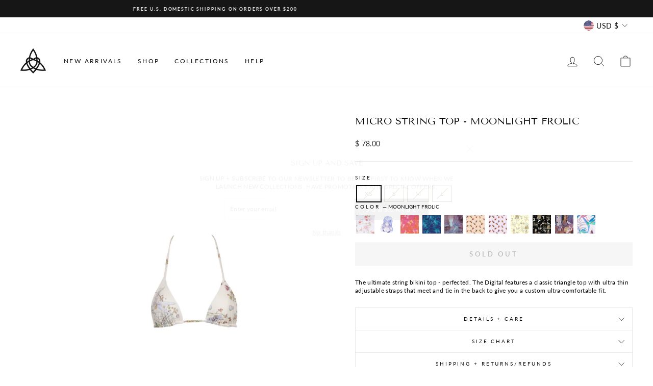

--- FILE ---
content_type: text/html; charset=utf-8
request_url: https://sahararayswim.com/products/micro-string-top-moonlight-frolic
body_size: 25840
content:
<!doctype html>
<html class="no-js" lang="en" dir="ltr">
<head>
  <meta charset="utf-8">
  <meta http-equiv="X-UA-Compatible" content="IE=edge,chrome=1">
  <meta name="viewport" content="width=device-width,initial-scale=1">
  <meta name="theme-color" content="#111111">
  <link rel="canonical" href="https://sahararayswim.com/products/micro-string-top-moonlight-frolic">
  <link rel="preconnect" href="https://cdn.shopify.com">
  <link rel="preconnect" href="https://fonts.shopifycdn.com">
  <link rel="dns-prefetch" href="https://productreviews.shopifycdn.com">
  <link rel="dns-prefetch" href="https://ajax.googleapis.com">
  <link rel="dns-prefetch" href="https://maps.googleapis.com">
  <link rel="dns-prefetch" href="https://maps.gstatic.com"><title>Micro String Top - Moonlight Frolic
&ndash; Sahara Ray Swim
</title>
<meta name="description" content="The ultimate string bikini top - perfected. The Digital features a classic triangle top with ultra thin adjustable straps that meet and tie in the back to give you a custom ultra-comfortable fit. "><meta property="og:site_name" content="Sahara Ray Swim">
  <meta property="og:url" content="https://sahararayswim.com/products/micro-string-top-moonlight-frolic">
  <meta property="og:title" content="Micro String Top - Moonlight Frolic">
  <meta property="og:type" content="product">
  <meta property="og:description" content="The ultimate string bikini top - perfected. The Digital features a classic triangle top with ultra thin adjustable straps that meet and tie in the back to give you a custom ultra-comfortable fit. "><meta property="og:image" content="http://sahararayswim.com/cdn/shop/products/7.1.jpg?v=1634017286">
    <meta property="og:image:secure_url" content="https://sahararayswim.com/cdn/shop/products/7.1.jpg?v=1634017286">
    <meta property="og:image:width" content="3648">
    <meta property="og:image:height" content="5472"><meta name="twitter:site" content="@">
  <meta name="twitter:card" content="summary_large_image">
  <meta name="twitter:title" content="Micro String Top - Moonlight Frolic">
  <meta name="twitter:description" content="The ultimate string bikini top - perfected. The Digital features a classic triangle top with ultra thin adjustable straps that meet and tie in the back to give you a custom ultra-comfortable fit. ">
<style data-shopify>@font-face {
  font-family: "Tenor Sans";
  font-weight: 400;
  font-style: normal;
  font-display: swap;
  src: url("//sahararayswim.com/cdn/fonts/tenor_sans/tenorsans_n4.966071a72c28462a9256039d3e3dc5b0cf314f65.woff2") format("woff2"),
       url("//sahararayswim.com/cdn/fonts/tenor_sans/tenorsans_n4.2282841d948f9649ba5c3cad6ea46df268141820.woff") format("woff");
}

  @font-face {
  font-family: Lato;
  font-weight: 400;
  font-style: normal;
  font-display: swap;
  src: url("//sahararayswim.com/cdn/fonts/lato/lato_n4.c3b93d431f0091c8be23185e15c9d1fee1e971c5.woff2") format("woff2"),
       url("//sahararayswim.com/cdn/fonts/lato/lato_n4.d5c00c781efb195594fd2fd4ad04f7882949e327.woff") format("woff");
}


  @font-face {
  font-family: Lato;
  font-weight: 600;
  font-style: normal;
  font-display: swap;
  src: url("//sahararayswim.com/cdn/fonts/lato/lato_n6.38d0e3b23b74a60f769c51d1df73fac96c580d59.woff2") format("woff2"),
       url("//sahararayswim.com/cdn/fonts/lato/lato_n6.3365366161bdcc36a3f97cfbb23954d8c4bf4079.woff") format("woff");
}

  @font-face {
  font-family: Lato;
  font-weight: 400;
  font-style: italic;
  font-display: swap;
  src: url("//sahararayswim.com/cdn/fonts/lato/lato_i4.09c847adc47c2fefc3368f2e241a3712168bc4b6.woff2") format("woff2"),
       url("//sahararayswim.com/cdn/fonts/lato/lato_i4.3c7d9eb6c1b0a2bf62d892c3ee4582b016d0f30c.woff") format("woff");
}

  @font-face {
  font-family: Lato;
  font-weight: 600;
  font-style: italic;
  font-display: swap;
  src: url("//sahararayswim.com/cdn/fonts/lato/lato_i6.ab357ee5069e0603c2899b31e2b8ae84c4a42a48.woff2") format("woff2"),
       url("//sahararayswim.com/cdn/fonts/lato/lato_i6.3164fed79d7d987c1390528781c7c2f59ac7a746.woff") format("woff");
}

</style><link href="//sahararayswim.com/cdn/shop/t/90/assets/theme.css?v=90771773806017143851759333245" rel="stylesheet" type="text/css" media="all" />
<style data-shopify>:root {
    --typeHeaderPrimary: "Tenor Sans";
    --typeHeaderFallback: sans-serif;
    --typeHeaderSize: 22px;
    --typeHeaderWeight: 400;
    --typeHeaderLineHeight: 1;
    --typeHeaderSpacing: 0.0em;

    --typeBasePrimary:Lato;
    --typeBaseFallback:sans-serif;
    --typeBaseSize: 12px;
    --typeBaseWeight: 400;
    --typeBaseSpacing: 0.025em;
    --typeBaseLineHeight: 1.4;

    --typeCollectionTitle: 20px;

    --iconWeight: 2px;
    --iconLinecaps: miter;

    
      --buttonRadius: 0px;
    

    --colorGridOverlayOpacity: 0.1;
  }

  .placeholder-content {
    background-image: linear-gradient(100deg, #ffffff 40%, #f7f7f7 63%, #ffffff 79%);
  }</style><script>
    document.documentElement.className = document.documentElement.className.replace('no-js', 'js');

    window.theme = window.theme || {};
    theme.routes = {
      home: "/",
      cart: "/cart.js",
      cartPage: "/cart",
      cartAdd: "/cart/add.js",
      cartChange: "/cart/change.js"
    };
    theme.strings = {
      soldOut: "Sold Out",
      unavailable: "Unavailable",
      inStockLabel: "In stock, ready to ship",
      stockLabel: "Low stock",
      willNotShipUntil: "Ready to ship [date]",
      willBeInStockAfter: "Back in stock [date]",
      waitingForStock: "Inventory on the way",
      savePrice: "Save [saved_amount]",
      cartEmpty: "Your cart is currently empty.",
      cartTermsConfirmation: "You must agree with the terms and conditions of sales to check out",
      searchCollections: "Collections:",
      searchPages: "Pages:",
      searchArticles: "Articles:"
    };
    theme.settings = {
      dynamicVariantsEnable: true,
      cartType: "drawer",
      isCustomerTemplate: false,
      moneyFormat: "\u003cspan class=money\u003e$ {{amount}} \u003c\/span\u003e",
      saveType: "dollar",
      productImageSize: "natural",
      productImageCover: false,
      predictiveSearch: true,
      predictiveSearchType: "product",
      quickView: false,
      themeName: 'Impulse',
      themeVersion: "5.1.1"
    };
  </script>
  
  <!-- Global site tag (gtag.js) - Google Analytics -->
  <script async src="https://www.googletagmanager.com/gtag/js?id=G-1GZ7NYB5QQ"></script>
  <script>
    window.dataLayer = window.dataLayer || [];
    function gtag(){dataLayer.push(arguments);}
    gtag('js', new Date());

    gtag('config', 'G-1GZ7NYB5QQ');
  </script>

  <script>window.performance && window.performance.mark && window.performance.mark('shopify.content_for_header.start');</script><meta name="google-site-verification" content="OJsjTqb0uvA4BWeAwjkF7a6eH39LnBb98P3DJ-GmHNI">
<meta name="facebook-domain-verification" content="fswfhghy27tw2x67brqhyfnltxk3l5">
<meta id="shopify-digital-wallet" name="shopify-digital-wallet" content="/5376105/digital_wallets/dialog">
<meta name="shopify-checkout-api-token" content="96170a1c9a8a2210ac8ff5ae614920eb">
<meta id="in-context-paypal-metadata" data-shop-id="5376105" data-venmo-supported="true" data-environment="production" data-locale="en_US" data-paypal-v4="true" data-currency="USD">
<link rel="alternate" type="application/json+oembed" href="https://sahararayswim.com/products/micro-string-top-moonlight-frolic.oembed">
<script async="async" src="/checkouts/internal/preloads.js?locale=en-US"></script>
<link rel="preconnect" href="https://shop.app" crossorigin="anonymous">
<script async="async" src="https://shop.app/checkouts/internal/preloads.js?locale=en-US&shop_id=5376105" crossorigin="anonymous"></script>
<script id="apple-pay-shop-capabilities" type="application/json">{"shopId":5376105,"countryCode":"US","currencyCode":"USD","merchantCapabilities":["supports3DS"],"merchantId":"gid:\/\/shopify\/Shop\/5376105","merchantName":"Sahara Ray Swim","requiredBillingContactFields":["postalAddress","email","phone"],"requiredShippingContactFields":["postalAddress","email","phone"],"shippingType":"shipping","supportedNetworks":["visa","masterCard","amex","discover","elo","jcb"],"total":{"type":"pending","label":"Sahara Ray Swim","amount":"1.00"},"shopifyPaymentsEnabled":true,"supportsSubscriptions":true}</script>
<script id="shopify-features" type="application/json">{"accessToken":"96170a1c9a8a2210ac8ff5ae614920eb","betas":["rich-media-storefront-analytics"],"domain":"sahararayswim.com","predictiveSearch":true,"shopId":5376105,"locale":"en"}</script>
<script>var Shopify = Shopify || {};
Shopify.shop = "sahararayswim.myshopify.com";
Shopify.locale = "en";
Shopify.currency = {"active":"USD","rate":"1.0"};
Shopify.country = "US";
Shopify.theme = {"name":"HOLY COLLECTION 23","id":133004951720,"schema_name":"Impulse","schema_version":"5.1.1","theme_store_id":857,"role":"main"};
Shopify.theme.handle = "null";
Shopify.theme.style = {"id":null,"handle":null};
Shopify.cdnHost = "sahararayswim.com/cdn";
Shopify.routes = Shopify.routes || {};
Shopify.routes.root = "/";</script>
<script type="module">!function(o){(o.Shopify=o.Shopify||{}).modules=!0}(window);</script>
<script>!function(o){function n(){var o=[];function n(){o.push(Array.prototype.slice.apply(arguments))}return n.q=o,n}var t=o.Shopify=o.Shopify||{};t.loadFeatures=n(),t.autoloadFeatures=n()}(window);</script>
<script>
  window.ShopifyPay = window.ShopifyPay || {};
  window.ShopifyPay.apiHost = "shop.app\/pay";
  window.ShopifyPay.redirectState = null;
</script>
<script id="shop-js-analytics" type="application/json">{"pageType":"product"}</script>
<script defer="defer" async type="module" src="//sahararayswim.com/cdn/shopifycloud/shop-js/modules/v2/client.init-shop-cart-sync_C5BV16lS.en.esm.js"></script>
<script defer="defer" async type="module" src="//sahararayswim.com/cdn/shopifycloud/shop-js/modules/v2/chunk.common_CygWptCX.esm.js"></script>
<script type="module">
  await import("//sahararayswim.com/cdn/shopifycloud/shop-js/modules/v2/client.init-shop-cart-sync_C5BV16lS.en.esm.js");
await import("//sahararayswim.com/cdn/shopifycloud/shop-js/modules/v2/chunk.common_CygWptCX.esm.js");

  window.Shopify.SignInWithShop?.initShopCartSync?.({"fedCMEnabled":true,"windoidEnabled":true});

</script>
<script defer="defer" async type="module" src="//sahararayswim.com/cdn/shopifycloud/shop-js/modules/v2/client.payment-terms_CZxnsJam.en.esm.js"></script>
<script defer="defer" async type="module" src="//sahararayswim.com/cdn/shopifycloud/shop-js/modules/v2/chunk.common_CygWptCX.esm.js"></script>
<script defer="defer" async type="module" src="//sahararayswim.com/cdn/shopifycloud/shop-js/modules/v2/chunk.modal_D71HUcav.esm.js"></script>
<script type="module">
  await import("//sahararayswim.com/cdn/shopifycloud/shop-js/modules/v2/client.payment-terms_CZxnsJam.en.esm.js");
await import("//sahararayswim.com/cdn/shopifycloud/shop-js/modules/v2/chunk.common_CygWptCX.esm.js");
await import("//sahararayswim.com/cdn/shopifycloud/shop-js/modules/v2/chunk.modal_D71HUcav.esm.js");

  
</script>
<script>
  window.Shopify = window.Shopify || {};
  if (!window.Shopify.featureAssets) window.Shopify.featureAssets = {};
  window.Shopify.featureAssets['shop-js'] = {"shop-cart-sync":["modules/v2/client.shop-cart-sync_ZFArdW7E.en.esm.js","modules/v2/chunk.common_CygWptCX.esm.js"],"init-fed-cm":["modules/v2/client.init-fed-cm_CmiC4vf6.en.esm.js","modules/v2/chunk.common_CygWptCX.esm.js"],"shop-button":["modules/v2/client.shop-button_tlx5R9nI.en.esm.js","modules/v2/chunk.common_CygWptCX.esm.js"],"shop-cash-offers":["modules/v2/client.shop-cash-offers_DOA2yAJr.en.esm.js","modules/v2/chunk.common_CygWptCX.esm.js","modules/v2/chunk.modal_D71HUcav.esm.js"],"init-windoid":["modules/v2/client.init-windoid_sURxWdc1.en.esm.js","modules/v2/chunk.common_CygWptCX.esm.js"],"shop-toast-manager":["modules/v2/client.shop-toast-manager_ClPi3nE9.en.esm.js","modules/v2/chunk.common_CygWptCX.esm.js"],"init-shop-email-lookup-coordinator":["modules/v2/client.init-shop-email-lookup-coordinator_B8hsDcYM.en.esm.js","modules/v2/chunk.common_CygWptCX.esm.js"],"init-shop-cart-sync":["modules/v2/client.init-shop-cart-sync_C5BV16lS.en.esm.js","modules/v2/chunk.common_CygWptCX.esm.js"],"avatar":["modules/v2/client.avatar_BTnouDA3.en.esm.js"],"pay-button":["modules/v2/client.pay-button_FdsNuTd3.en.esm.js","modules/v2/chunk.common_CygWptCX.esm.js"],"init-customer-accounts":["modules/v2/client.init-customer-accounts_DxDtT_ad.en.esm.js","modules/v2/client.shop-login-button_C5VAVYt1.en.esm.js","modules/v2/chunk.common_CygWptCX.esm.js","modules/v2/chunk.modal_D71HUcav.esm.js"],"init-shop-for-new-customer-accounts":["modules/v2/client.init-shop-for-new-customer-accounts_ChsxoAhi.en.esm.js","modules/v2/client.shop-login-button_C5VAVYt1.en.esm.js","modules/v2/chunk.common_CygWptCX.esm.js","modules/v2/chunk.modal_D71HUcav.esm.js"],"shop-login-button":["modules/v2/client.shop-login-button_C5VAVYt1.en.esm.js","modules/v2/chunk.common_CygWptCX.esm.js","modules/v2/chunk.modal_D71HUcav.esm.js"],"init-customer-accounts-sign-up":["modules/v2/client.init-customer-accounts-sign-up_CPSyQ0Tj.en.esm.js","modules/v2/client.shop-login-button_C5VAVYt1.en.esm.js","modules/v2/chunk.common_CygWptCX.esm.js","modules/v2/chunk.modal_D71HUcav.esm.js"],"shop-follow-button":["modules/v2/client.shop-follow-button_Cva4Ekp9.en.esm.js","modules/v2/chunk.common_CygWptCX.esm.js","modules/v2/chunk.modal_D71HUcav.esm.js"],"checkout-modal":["modules/v2/client.checkout-modal_BPM8l0SH.en.esm.js","modules/v2/chunk.common_CygWptCX.esm.js","modules/v2/chunk.modal_D71HUcav.esm.js"],"lead-capture":["modules/v2/client.lead-capture_Bi8yE_yS.en.esm.js","modules/v2/chunk.common_CygWptCX.esm.js","modules/v2/chunk.modal_D71HUcav.esm.js"],"shop-login":["modules/v2/client.shop-login_D6lNrXab.en.esm.js","modules/v2/chunk.common_CygWptCX.esm.js","modules/v2/chunk.modal_D71HUcav.esm.js"],"payment-terms":["modules/v2/client.payment-terms_CZxnsJam.en.esm.js","modules/v2/chunk.common_CygWptCX.esm.js","modules/v2/chunk.modal_D71HUcav.esm.js"]};
</script>
<script>(function() {
  var isLoaded = false;
  function asyncLoad() {
    if (isLoaded) return;
    isLoaded = true;
    var urls = ["https:\/\/static.klaviyo.com\/onsite\/js\/klaviyo.js?company_id=QcUWff\u0026shop=sahararayswim.myshopify.com","https:\/\/static.klaviyo.com\/onsite\/js\/klaviyo.js?company_id=PvNxeT\u0026shop=sahararayswim.myshopify.com","https:\/\/shopify.rakutenadvertising.io\/rakuten_advertising.js?shop=sahararayswim.myshopify.com","https:\/\/tag.rmp.rakuten.com\/124809.ct.js?shop=sahararayswim.myshopify.com"];
    for (var i = 0; i < urls.length; i++) {
      var s = document.createElement('script');
      s.type = 'text/javascript';
      s.async = true;
      s.src = urls[i];
      var x = document.getElementsByTagName('script')[0];
      x.parentNode.insertBefore(s, x);
    }
  };
  if(window.attachEvent) {
    window.attachEvent('onload', asyncLoad);
  } else {
    window.addEventListener('load', asyncLoad, false);
  }
})();</script>
<script id="__st">var __st={"a":5376105,"offset":-28800,"reqid":"3d271404-f629-45d7-a8a9-29d93c9fca92-1768751103","pageurl":"sahararayswim.com\/products\/micro-string-top-moonlight-frolic","u":"fd926b33b9d6","p":"product","rtyp":"product","rid":7129316360360};</script>
<script>window.ShopifyPaypalV4VisibilityTracking = true;</script>
<script id="captcha-bootstrap">!function(){'use strict';const t='contact',e='account',n='new_comment',o=[[t,t],['blogs',n],['comments',n],[t,'customer']],c=[[e,'customer_login'],[e,'guest_login'],[e,'recover_customer_password'],[e,'create_customer']],r=t=>t.map((([t,e])=>`form[action*='/${t}']:not([data-nocaptcha='true']) input[name='form_type'][value='${e}']`)).join(','),a=t=>()=>t?[...document.querySelectorAll(t)].map((t=>t.form)):[];function s(){const t=[...o],e=r(t);return a(e)}const i='password',u='form_key',d=['recaptcha-v3-token','g-recaptcha-response','h-captcha-response',i],f=()=>{try{return window.sessionStorage}catch{return}},m='__shopify_v',_=t=>t.elements[u];function p(t,e,n=!1){try{const o=window.sessionStorage,c=JSON.parse(o.getItem(e)),{data:r}=function(t){const{data:e,action:n}=t;return t[m]||n?{data:e,action:n}:{data:t,action:n}}(c);for(const[e,n]of Object.entries(r))t.elements[e]&&(t.elements[e].value=n);n&&o.removeItem(e)}catch(o){console.error('form repopulation failed',{error:o})}}const l='form_type',E='cptcha';function T(t){t.dataset[E]=!0}const w=window,h=w.document,L='Shopify',v='ce_forms',y='captcha';let A=!1;((t,e)=>{const n=(g='f06e6c50-85a8-45c8-87d0-21a2b65856fe',I='https://cdn.shopify.com/shopifycloud/storefront-forms-hcaptcha/ce_storefront_forms_captcha_hcaptcha.v1.5.2.iife.js',D={infoText:'Protected by hCaptcha',privacyText:'Privacy',termsText:'Terms'},(t,e,n)=>{const o=w[L][v],c=o.bindForm;if(c)return c(t,g,e,D).then(n);var r;o.q.push([[t,g,e,D],n]),r=I,A||(h.body.append(Object.assign(h.createElement('script'),{id:'captcha-provider',async:!0,src:r})),A=!0)});var g,I,D;w[L]=w[L]||{},w[L][v]=w[L][v]||{},w[L][v].q=[],w[L][y]=w[L][y]||{},w[L][y].protect=function(t,e){n(t,void 0,e),T(t)},Object.freeze(w[L][y]),function(t,e,n,w,h,L){const[v,y,A,g]=function(t,e,n){const i=e?o:[],u=t?c:[],d=[...i,...u],f=r(d),m=r(i),_=r(d.filter((([t,e])=>n.includes(e))));return[a(f),a(m),a(_),s()]}(w,h,L),I=t=>{const e=t.target;return e instanceof HTMLFormElement?e:e&&e.form},D=t=>v().includes(t);t.addEventListener('submit',(t=>{const e=I(t);if(!e)return;const n=D(e)&&!e.dataset.hcaptchaBound&&!e.dataset.recaptchaBound,o=_(e),c=g().includes(e)&&(!o||!o.value);(n||c)&&t.preventDefault(),c&&!n&&(function(t){try{if(!f())return;!function(t){const e=f();if(!e)return;const n=_(t);if(!n)return;const o=n.value;o&&e.removeItem(o)}(t);const e=Array.from(Array(32),(()=>Math.random().toString(36)[2])).join('');!function(t,e){_(t)||t.append(Object.assign(document.createElement('input'),{type:'hidden',name:u})),t.elements[u].value=e}(t,e),function(t,e){const n=f();if(!n)return;const o=[...t.querySelectorAll(`input[type='${i}']`)].map((({name:t})=>t)),c=[...d,...o],r={};for(const[a,s]of new FormData(t).entries())c.includes(a)||(r[a]=s);n.setItem(e,JSON.stringify({[m]:1,action:t.action,data:r}))}(t,e)}catch(e){console.error('failed to persist form',e)}}(e),e.submit())}));const S=(t,e)=>{t&&!t.dataset[E]&&(n(t,e.some((e=>e===t))),T(t))};for(const o of['focusin','change'])t.addEventListener(o,(t=>{const e=I(t);D(e)&&S(e,y())}));const B=e.get('form_key'),M=e.get(l),P=B&&M;t.addEventListener('DOMContentLoaded',(()=>{const t=y();if(P)for(const e of t)e.elements[l].value===M&&p(e,B);[...new Set([...A(),...v().filter((t=>'true'===t.dataset.shopifyCaptcha))])].forEach((e=>S(e,t)))}))}(h,new URLSearchParams(w.location.search),n,t,e,['guest_login'])})(!0,!0)}();</script>
<script integrity="sha256-4kQ18oKyAcykRKYeNunJcIwy7WH5gtpwJnB7kiuLZ1E=" data-source-attribution="shopify.loadfeatures" defer="defer" src="//sahararayswim.com/cdn/shopifycloud/storefront/assets/storefront/load_feature-a0a9edcb.js" crossorigin="anonymous"></script>
<script crossorigin="anonymous" defer="defer" src="//sahararayswim.com/cdn/shopifycloud/storefront/assets/shopify_pay/storefront-65b4c6d7.js?v=20250812"></script>
<script data-source-attribution="shopify.dynamic_checkout.dynamic.init">var Shopify=Shopify||{};Shopify.PaymentButton=Shopify.PaymentButton||{isStorefrontPortableWallets:!0,init:function(){window.Shopify.PaymentButton.init=function(){};var t=document.createElement("script");t.src="https://sahararayswim.com/cdn/shopifycloud/portable-wallets/latest/portable-wallets.en.js",t.type="module",document.head.appendChild(t)}};
</script>
<script data-source-attribution="shopify.dynamic_checkout.buyer_consent">
  function portableWalletsHideBuyerConsent(e){var t=document.getElementById("shopify-buyer-consent"),n=document.getElementById("shopify-subscription-policy-button");t&&n&&(t.classList.add("hidden"),t.setAttribute("aria-hidden","true"),n.removeEventListener("click",e))}function portableWalletsShowBuyerConsent(e){var t=document.getElementById("shopify-buyer-consent"),n=document.getElementById("shopify-subscription-policy-button");t&&n&&(t.classList.remove("hidden"),t.removeAttribute("aria-hidden"),n.addEventListener("click",e))}window.Shopify?.PaymentButton&&(window.Shopify.PaymentButton.hideBuyerConsent=portableWalletsHideBuyerConsent,window.Shopify.PaymentButton.showBuyerConsent=portableWalletsShowBuyerConsent);
</script>
<script data-source-attribution="shopify.dynamic_checkout.cart.bootstrap">document.addEventListener("DOMContentLoaded",(function(){function t(){return document.querySelector("shopify-accelerated-checkout-cart, shopify-accelerated-checkout")}if(t())Shopify.PaymentButton.init();else{new MutationObserver((function(e,n){t()&&(Shopify.PaymentButton.init(),n.disconnect())})).observe(document.body,{childList:!0,subtree:!0})}}));
</script>
<link id="shopify-accelerated-checkout-styles" rel="stylesheet" media="screen" href="https://sahararayswim.com/cdn/shopifycloud/portable-wallets/latest/accelerated-checkout-backwards-compat.css" crossorigin="anonymous">
<style id="shopify-accelerated-checkout-cart">
        #shopify-buyer-consent {
  margin-top: 1em;
  display: inline-block;
  width: 100%;
}

#shopify-buyer-consent.hidden {
  display: none;
}

#shopify-subscription-policy-button {
  background: none;
  border: none;
  padding: 0;
  text-decoration: underline;
  font-size: inherit;
  cursor: pointer;
}

#shopify-subscription-policy-button::before {
  box-shadow: none;
}

      </style>

<script>window.performance && window.performance.mark && window.performance.mark('shopify.content_for_header.end');</script>

  <script src="//sahararayswim.com/cdn/shop/t/90/assets/vendor-scripts-v10.js" defer="defer"></script><link rel="preload" as="style" href="//sahararayswim.com/cdn/shop/t/90/assets/currency-flags.css" onload="this.onload=null;this.rel='stylesheet'">
    <link rel="stylesheet" href="//sahararayswim.com/cdn/shop/t/90/assets/currency-flags.css"><script src="//sahararayswim.com/cdn/shop/t/90/assets/theme.min.js?v=90077831854414226391675385619" defer="defer"></script><script src="https://manychat.com/static/js/shopify.js?account_id=478275&url_hash=763b1" id="manychat-header" defer="defer"></script>

<link href="https://monorail-edge.shopifysvc.com" rel="dns-prefetch">
<script>(function(){if ("sendBeacon" in navigator && "performance" in window) {try {var session_token_from_headers = performance.getEntriesByType('navigation')[0].serverTiming.find(x => x.name == '_s').description;} catch {var session_token_from_headers = undefined;}var session_cookie_matches = document.cookie.match(/_shopify_s=([^;]*)/);var session_token_from_cookie = session_cookie_matches && session_cookie_matches.length === 2 ? session_cookie_matches[1] : "";var session_token = session_token_from_headers || session_token_from_cookie || "";function handle_abandonment_event(e) {var entries = performance.getEntries().filter(function(entry) {return /monorail-edge.shopifysvc.com/.test(entry.name);});if (!window.abandonment_tracked && entries.length === 0) {window.abandonment_tracked = true;var currentMs = Date.now();var navigation_start = performance.timing.navigationStart;var payload = {shop_id: 5376105,url: window.location.href,navigation_start,duration: currentMs - navigation_start,session_token,page_type: "product"};window.navigator.sendBeacon("https://monorail-edge.shopifysvc.com/v1/produce", JSON.stringify({schema_id: "online_store_buyer_site_abandonment/1.1",payload: payload,metadata: {event_created_at_ms: currentMs,event_sent_at_ms: currentMs}}));}}window.addEventListener('pagehide', handle_abandonment_event);}}());</script>
<script id="web-pixels-manager-setup">(function e(e,d,r,n,o){if(void 0===o&&(o={}),!Boolean(null===(a=null===(i=window.Shopify)||void 0===i?void 0:i.analytics)||void 0===a?void 0:a.replayQueue)){var i,a;window.Shopify=window.Shopify||{};var t=window.Shopify;t.analytics=t.analytics||{};var s=t.analytics;s.replayQueue=[],s.publish=function(e,d,r){return s.replayQueue.push([e,d,r]),!0};try{self.performance.mark("wpm:start")}catch(e){}var l=function(){var e={modern:/Edge?\/(1{2}[4-9]|1[2-9]\d|[2-9]\d{2}|\d{4,})\.\d+(\.\d+|)|Firefox\/(1{2}[4-9]|1[2-9]\d|[2-9]\d{2}|\d{4,})\.\d+(\.\d+|)|Chrom(ium|e)\/(9{2}|\d{3,})\.\d+(\.\d+|)|(Maci|X1{2}).+ Version\/(15\.\d+|(1[6-9]|[2-9]\d|\d{3,})\.\d+)([,.]\d+|)( \(\w+\)|)( Mobile\/\w+|) Safari\/|Chrome.+OPR\/(9{2}|\d{3,})\.\d+\.\d+|(CPU[ +]OS|iPhone[ +]OS|CPU[ +]iPhone|CPU IPhone OS|CPU iPad OS)[ +]+(15[._]\d+|(1[6-9]|[2-9]\d|\d{3,})[._]\d+)([._]\d+|)|Android:?[ /-](13[3-9]|1[4-9]\d|[2-9]\d{2}|\d{4,})(\.\d+|)(\.\d+|)|Android.+Firefox\/(13[5-9]|1[4-9]\d|[2-9]\d{2}|\d{4,})\.\d+(\.\d+|)|Android.+Chrom(ium|e)\/(13[3-9]|1[4-9]\d|[2-9]\d{2}|\d{4,})\.\d+(\.\d+|)|SamsungBrowser\/([2-9]\d|\d{3,})\.\d+/,legacy:/Edge?\/(1[6-9]|[2-9]\d|\d{3,})\.\d+(\.\d+|)|Firefox\/(5[4-9]|[6-9]\d|\d{3,})\.\d+(\.\d+|)|Chrom(ium|e)\/(5[1-9]|[6-9]\d|\d{3,})\.\d+(\.\d+|)([\d.]+$|.*Safari\/(?![\d.]+ Edge\/[\d.]+$))|(Maci|X1{2}).+ Version\/(10\.\d+|(1[1-9]|[2-9]\d|\d{3,})\.\d+)([,.]\d+|)( \(\w+\)|)( Mobile\/\w+|) Safari\/|Chrome.+OPR\/(3[89]|[4-9]\d|\d{3,})\.\d+\.\d+|(CPU[ +]OS|iPhone[ +]OS|CPU[ +]iPhone|CPU IPhone OS|CPU iPad OS)[ +]+(10[._]\d+|(1[1-9]|[2-9]\d|\d{3,})[._]\d+)([._]\d+|)|Android:?[ /-](13[3-9]|1[4-9]\d|[2-9]\d{2}|\d{4,})(\.\d+|)(\.\d+|)|Mobile Safari.+OPR\/([89]\d|\d{3,})\.\d+\.\d+|Android.+Firefox\/(13[5-9]|1[4-9]\d|[2-9]\d{2}|\d{4,})\.\d+(\.\d+|)|Android.+Chrom(ium|e)\/(13[3-9]|1[4-9]\d|[2-9]\d{2}|\d{4,})\.\d+(\.\d+|)|Android.+(UC? ?Browser|UCWEB|U3)[ /]?(15\.([5-9]|\d{2,})|(1[6-9]|[2-9]\d|\d{3,})\.\d+)\.\d+|SamsungBrowser\/(5\.\d+|([6-9]|\d{2,})\.\d+)|Android.+MQ{2}Browser\/(14(\.(9|\d{2,})|)|(1[5-9]|[2-9]\d|\d{3,})(\.\d+|))(\.\d+|)|K[Aa][Ii]OS\/(3\.\d+|([4-9]|\d{2,})\.\d+)(\.\d+|)/},d=e.modern,r=e.legacy,n=navigator.userAgent;return n.match(d)?"modern":n.match(r)?"legacy":"unknown"}(),u="modern"===l?"modern":"legacy",c=(null!=n?n:{modern:"",legacy:""})[u],f=function(e){return[e.baseUrl,"/wpm","/b",e.hashVersion,"modern"===e.buildTarget?"m":"l",".js"].join("")}({baseUrl:d,hashVersion:r,buildTarget:u}),m=function(e){var d=e.version,r=e.bundleTarget,n=e.surface,o=e.pageUrl,i=e.monorailEndpoint;return{emit:function(e){var a=e.status,t=e.errorMsg,s=(new Date).getTime(),l=JSON.stringify({metadata:{event_sent_at_ms:s},events:[{schema_id:"web_pixels_manager_load/3.1",payload:{version:d,bundle_target:r,page_url:o,status:a,surface:n,error_msg:t},metadata:{event_created_at_ms:s}}]});if(!i)return console&&console.warn&&console.warn("[Web Pixels Manager] No Monorail endpoint provided, skipping logging."),!1;try{return self.navigator.sendBeacon.bind(self.navigator)(i,l)}catch(e){}var u=new XMLHttpRequest;try{return u.open("POST",i,!0),u.setRequestHeader("Content-Type","text/plain"),u.send(l),!0}catch(e){return console&&console.warn&&console.warn("[Web Pixels Manager] Got an unhandled error while logging to Monorail."),!1}}}}({version:r,bundleTarget:l,surface:e.surface,pageUrl:self.location.href,monorailEndpoint:e.monorailEndpoint});try{o.browserTarget=l,function(e){var d=e.src,r=e.async,n=void 0===r||r,o=e.onload,i=e.onerror,a=e.sri,t=e.scriptDataAttributes,s=void 0===t?{}:t,l=document.createElement("script"),u=document.querySelector("head"),c=document.querySelector("body");if(l.async=n,l.src=d,a&&(l.integrity=a,l.crossOrigin="anonymous"),s)for(var f in s)if(Object.prototype.hasOwnProperty.call(s,f))try{l.dataset[f]=s[f]}catch(e){}if(o&&l.addEventListener("load",o),i&&l.addEventListener("error",i),u)u.appendChild(l);else{if(!c)throw new Error("Did not find a head or body element to append the script");c.appendChild(l)}}({src:f,async:!0,onload:function(){if(!function(){var e,d;return Boolean(null===(d=null===(e=window.Shopify)||void 0===e?void 0:e.analytics)||void 0===d?void 0:d.initialized)}()){var d=window.webPixelsManager.init(e)||void 0;if(d){var r=window.Shopify.analytics;r.replayQueue.forEach((function(e){var r=e[0],n=e[1],o=e[2];d.publishCustomEvent(r,n,o)})),r.replayQueue=[],r.publish=d.publishCustomEvent,r.visitor=d.visitor,r.initialized=!0}}},onerror:function(){return m.emit({status:"failed",errorMsg:"".concat(f," has failed to load")})},sri:function(e){var d=/^sha384-[A-Za-z0-9+/=]+$/;return"string"==typeof e&&d.test(e)}(c)?c:"",scriptDataAttributes:o}),m.emit({status:"loading"})}catch(e){m.emit({status:"failed",errorMsg:(null==e?void 0:e.message)||"Unknown error"})}}})({shopId: 5376105,storefrontBaseUrl: "https://sahararayswim.com",extensionsBaseUrl: "https://extensions.shopifycdn.com/cdn/shopifycloud/web-pixels-manager",monorailEndpoint: "https://monorail-edge.shopifysvc.com/unstable/produce_batch",surface: "storefront-renderer",enabledBetaFlags: ["2dca8a86"],webPixelsConfigList: [{"id":"1727234216","configuration":"{\"accountID\":\"QcUWff\",\"webPixelConfig\":\"eyJlbmFibGVBZGRlZFRvQ2FydEV2ZW50cyI6IHRydWV9\"}","eventPayloadVersion":"v1","runtimeContext":"STRICT","scriptVersion":"524f6c1ee37bacdca7657a665bdca589","type":"APP","apiClientId":123074,"privacyPurposes":["ANALYTICS","MARKETING"],"dataSharingAdjustments":{"protectedCustomerApprovalScopes":["read_customer_address","read_customer_email","read_customer_name","read_customer_personal_data","read_customer_phone"]}},{"id":"677478568","configuration":"{\"config\":\"{\\\"pixel_id\\\":\\\"GT-WKX3VQ5\\\",\\\"target_country\\\":\\\"US\\\",\\\"gtag_events\\\":[{\\\"type\\\":\\\"purchase\\\",\\\"action_label\\\":\\\"MC-JLCZYW2Y8P\\\"},{\\\"type\\\":\\\"page_view\\\",\\\"action_label\\\":\\\"MC-JLCZYW2Y8P\\\"},{\\\"type\\\":\\\"view_item\\\",\\\"action_label\\\":\\\"MC-JLCZYW2Y8P\\\"}],\\\"enable_monitoring_mode\\\":false}\"}","eventPayloadVersion":"v1","runtimeContext":"OPEN","scriptVersion":"b2a88bafab3e21179ed38636efcd8a93","type":"APP","apiClientId":1780363,"privacyPurposes":[],"dataSharingAdjustments":{"protectedCustomerApprovalScopes":["read_customer_address","read_customer_email","read_customer_name","read_customer_personal_data","read_customer_phone"]}},{"id":"244449448","configuration":"{\"pixel_id\":\"1127023698189014\",\"pixel_type\":\"facebook_pixel\",\"metaapp_system_user_token\":\"-\"}","eventPayloadVersion":"v1","runtimeContext":"OPEN","scriptVersion":"ca16bc87fe92b6042fbaa3acc2fbdaa6","type":"APP","apiClientId":2329312,"privacyPurposes":["ANALYTICS","MARKETING","SALE_OF_DATA"],"dataSharingAdjustments":{"protectedCustomerApprovalScopes":["read_customer_address","read_customer_email","read_customer_name","read_customer_personal_data","read_customer_phone"]}},{"id":"76087464","eventPayloadVersion":"v1","runtimeContext":"LAX","scriptVersion":"1","type":"CUSTOM","privacyPurposes":["MARKETING"],"name":"Meta pixel (migrated)"},{"id":"113213608","eventPayloadVersion":"v1","runtimeContext":"LAX","scriptVersion":"1","type":"CUSTOM","privacyPurposes":["ANALYTICS"],"name":"Google Analytics tag (migrated)"},{"id":"shopify-app-pixel","configuration":"{}","eventPayloadVersion":"v1","runtimeContext":"STRICT","scriptVersion":"0450","apiClientId":"shopify-pixel","type":"APP","privacyPurposes":["ANALYTICS","MARKETING"]},{"id":"shopify-custom-pixel","eventPayloadVersion":"v1","runtimeContext":"LAX","scriptVersion":"0450","apiClientId":"shopify-pixel","type":"CUSTOM","privacyPurposes":["ANALYTICS","MARKETING"]}],isMerchantRequest: false,initData: {"shop":{"name":"Sahara Ray Swim","paymentSettings":{"currencyCode":"USD"},"myshopifyDomain":"sahararayswim.myshopify.com","countryCode":"US","storefrontUrl":"https:\/\/sahararayswim.com"},"customer":null,"cart":null,"checkout":null,"productVariants":[{"price":{"amount":78.0,"currencyCode":"USD"},"product":{"title":"Micro String Top - Moonlight Frolic","vendor":"Sahara Ray Swim","id":"7129316360360","untranslatedTitle":"Micro String Top - Moonlight Frolic","url":"\/products\/micro-string-top-moonlight-frolic","type":"Swimsuit Top"},"id":"41262870233256","image":{"src":"\/\/sahararayswim.com\/cdn\/shop\/products\/7.1.jpg?v=1634017286"},"sku":"MST-XS","title":"XS \/ MOONLIGHT FROLIC","untranslatedTitle":"XS \/ MOONLIGHT FROLIC"},{"price":{"amount":78.0,"currencyCode":"USD"},"product":{"title":"Micro String Top - Moonlight Frolic","vendor":"Sahara Ray Swim","id":"7129316360360","untranslatedTitle":"Micro String Top - Moonlight Frolic","url":"\/products\/micro-string-top-moonlight-frolic","type":"Swimsuit Top"},"id":"41262870266024","image":{"src":"\/\/sahararayswim.com\/cdn\/shop\/products\/7.1.jpg?v=1634017286"},"sku":"MST-SM","title":"S \/ MOONLIGHT FROLIC","untranslatedTitle":"S \/ MOONLIGHT FROLIC"},{"price":{"amount":78.0,"currencyCode":"USD"},"product":{"title":"Micro String Top - Moonlight Frolic","vendor":"Sahara Ray Swim","id":"7129316360360","untranslatedTitle":"Micro String Top - Moonlight Frolic","url":"\/products\/micro-string-top-moonlight-frolic","type":"Swimsuit Top"},"id":"41262870298792","image":{"src":"\/\/sahararayswim.com\/cdn\/shop\/products\/7.1.jpg?v=1634017286"},"sku":"MST-MED","title":"M \/ MOONLIGHT FROLIC","untranslatedTitle":"M \/ MOONLIGHT FROLIC"},{"price":{"amount":78.0,"currencyCode":"USD"},"product":{"title":"Micro String Top - Moonlight Frolic","vendor":"Sahara Ray Swim","id":"7129316360360","untranslatedTitle":"Micro String Top - Moonlight Frolic","url":"\/products\/micro-string-top-moonlight-frolic","type":"Swimsuit Top"},"id":"41262870331560","image":{"src":"\/\/sahararayswim.com\/cdn\/shop\/products\/7.1.jpg?v=1634017286"},"sku":"MST-LG","title":"L \/ MOONLIGHT FROLIC","untranslatedTitle":"L \/ MOONLIGHT FROLIC"}],"purchasingCompany":null},},"https://sahararayswim.com/cdn","fcfee988w5aeb613cpc8e4bc33m6693e112",{"modern":"","legacy":""},{"shopId":"5376105","storefrontBaseUrl":"https:\/\/sahararayswim.com","extensionBaseUrl":"https:\/\/extensions.shopifycdn.com\/cdn\/shopifycloud\/web-pixels-manager","surface":"storefront-renderer","enabledBetaFlags":"[\"2dca8a86\"]","isMerchantRequest":"false","hashVersion":"fcfee988w5aeb613cpc8e4bc33m6693e112","publish":"custom","events":"[[\"page_viewed\",{}],[\"product_viewed\",{\"productVariant\":{\"price\":{\"amount\":78.0,\"currencyCode\":\"USD\"},\"product\":{\"title\":\"Micro String Top - Moonlight Frolic\",\"vendor\":\"Sahara Ray Swim\",\"id\":\"7129316360360\",\"untranslatedTitle\":\"Micro String Top - Moonlight Frolic\",\"url\":\"\/products\/micro-string-top-moonlight-frolic\",\"type\":\"Swimsuit Top\"},\"id\":\"41262870233256\",\"image\":{\"src\":\"\/\/sahararayswim.com\/cdn\/shop\/products\/7.1.jpg?v=1634017286\"},\"sku\":\"MST-XS\",\"title\":\"XS \/ MOONLIGHT FROLIC\",\"untranslatedTitle\":\"XS \/ MOONLIGHT FROLIC\"}}]]"});</script><script>
  window.ShopifyAnalytics = window.ShopifyAnalytics || {};
  window.ShopifyAnalytics.meta = window.ShopifyAnalytics.meta || {};
  window.ShopifyAnalytics.meta.currency = 'USD';
  var meta = {"product":{"id":7129316360360,"gid":"gid:\/\/shopify\/Product\/7129316360360","vendor":"Sahara Ray Swim","type":"Swimsuit Top","handle":"micro-string-top-moonlight-frolic","variants":[{"id":41262870233256,"price":7800,"name":"Micro String Top - Moonlight Frolic - XS \/ MOONLIGHT FROLIC","public_title":"XS \/ MOONLIGHT FROLIC","sku":"MST-XS"},{"id":41262870266024,"price":7800,"name":"Micro String Top - Moonlight Frolic - S \/ MOONLIGHT FROLIC","public_title":"S \/ MOONLIGHT FROLIC","sku":"MST-SM"},{"id":41262870298792,"price":7800,"name":"Micro String Top - Moonlight Frolic - M \/ MOONLIGHT FROLIC","public_title":"M \/ MOONLIGHT FROLIC","sku":"MST-MED"},{"id":41262870331560,"price":7800,"name":"Micro String Top - Moonlight Frolic - L \/ MOONLIGHT FROLIC","public_title":"L \/ MOONLIGHT FROLIC","sku":"MST-LG"}],"remote":false},"page":{"pageType":"product","resourceType":"product","resourceId":7129316360360,"requestId":"3d271404-f629-45d7-a8a9-29d93c9fca92-1768751103"}};
  for (var attr in meta) {
    window.ShopifyAnalytics.meta[attr] = meta[attr];
  }
</script>
<script class="analytics">
  (function () {
    var customDocumentWrite = function(content) {
      var jquery = null;

      if (window.jQuery) {
        jquery = window.jQuery;
      } else if (window.Checkout && window.Checkout.$) {
        jquery = window.Checkout.$;
      }

      if (jquery) {
        jquery('body').append(content);
      }
    };

    var hasLoggedConversion = function(token) {
      if (token) {
        return document.cookie.indexOf('loggedConversion=' + token) !== -1;
      }
      return false;
    }

    var setCookieIfConversion = function(token) {
      if (token) {
        var twoMonthsFromNow = new Date(Date.now());
        twoMonthsFromNow.setMonth(twoMonthsFromNow.getMonth() + 2);

        document.cookie = 'loggedConversion=' + token + '; expires=' + twoMonthsFromNow;
      }
    }

    var trekkie = window.ShopifyAnalytics.lib = window.trekkie = window.trekkie || [];
    if (trekkie.integrations) {
      return;
    }
    trekkie.methods = [
      'identify',
      'page',
      'ready',
      'track',
      'trackForm',
      'trackLink'
    ];
    trekkie.factory = function(method) {
      return function() {
        var args = Array.prototype.slice.call(arguments);
        args.unshift(method);
        trekkie.push(args);
        return trekkie;
      };
    };
    for (var i = 0; i < trekkie.methods.length; i++) {
      var key = trekkie.methods[i];
      trekkie[key] = trekkie.factory(key);
    }
    trekkie.load = function(config) {
      trekkie.config = config || {};
      trekkie.config.initialDocumentCookie = document.cookie;
      var first = document.getElementsByTagName('script')[0];
      var script = document.createElement('script');
      script.type = 'text/javascript';
      script.onerror = function(e) {
        var scriptFallback = document.createElement('script');
        scriptFallback.type = 'text/javascript';
        scriptFallback.onerror = function(error) {
                var Monorail = {
      produce: function produce(monorailDomain, schemaId, payload) {
        var currentMs = new Date().getTime();
        var event = {
          schema_id: schemaId,
          payload: payload,
          metadata: {
            event_created_at_ms: currentMs,
            event_sent_at_ms: currentMs
          }
        };
        return Monorail.sendRequest("https://" + monorailDomain + "/v1/produce", JSON.stringify(event));
      },
      sendRequest: function sendRequest(endpointUrl, payload) {
        // Try the sendBeacon API
        if (window && window.navigator && typeof window.navigator.sendBeacon === 'function' && typeof window.Blob === 'function' && !Monorail.isIos12()) {
          var blobData = new window.Blob([payload], {
            type: 'text/plain'
          });

          if (window.navigator.sendBeacon(endpointUrl, blobData)) {
            return true;
          } // sendBeacon was not successful

        } // XHR beacon

        var xhr = new XMLHttpRequest();

        try {
          xhr.open('POST', endpointUrl);
          xhr.setRequestHeader('Content-Type', 'text/plain');
          xhr.send(payload);
        } catch (e) {
          console.log(e);
        }

        return false;
      },
      isIos12: function isIos12() {
        return window.navigator.userAgent.lastIndexOf('iPhone; CPU iPhone OS 12_') !== -1 || window.navigator.userAgent.lastIndexOf('iPad; CPU OS 12_') !== -1;
      }
    };
    Monorail.produce('monorail-edge.shopifysvc.com',
      'trekkie_storefront_load_errors/1.1',
      {shop_id: 5376105,
      theme_id: 133004951720,
      app_name: "storefront",
      context_url: window.location.href,
      source_url: "//sahararayswim.com/cdn/s/trekkie.storefront.cd680fe47e6c39ca5d5df5f0a32d569bc48c0f27.min.js"});

        };
        scriptFallback.async = true;
        scriptFallback.src = '//sahararayswim.com/cdn/s/trekkie.storefront.cd680fe47e6c39ca5d5df5f0a32d569bc48c0f27.min.js';
        first.parentNode.insertBefore(scriptFallback, first);
      };
      script.async = true;
      script.src = '//sahararayswim.com/cdn/s/trekkie.storefront.cd680fe47e6c39ca5d5df5f0a32d569bc48c0f27.min.js';
      first.parentNode.insertBefore(script, first);
    };
    trekkie.load(
      {"Trekkie":{"appName":"storefront","development":false,"defaultAttributes":{"shopId":5376105,"isMerchantRequest":null,"themeId":133004951720,"themeCityHash":"8899249911210780393","contentLanguage":"en","currency":"USD","eventMetadataId":"ab548ade-a9d7-4196-9d59-25a5e2aa03cb"},"isServerSideCookieWritingEnabled":true,"monorailRegion":"shop_domain","enabledBetaFlags":["65f19447"]},"Session Attribution":{},"S2S":{"facebookCapiEnabled":true,"source":"trekkie-storefront-renderer","apiClientId":580111}}
    );

    var loaded = false;
    trekkie.ready(function() {
      if (loaded) return;
      loaded = true;

      window.ShopifyAnalytics.lib = window.trekkie;

      var originalDocumentWrite = document.write;
      document.write = customDocumentWrite;
      try { window.ShopifyAnalytics.merchantGoogleAnalytics.call(this); } catch(error) {};
      document.write = originalDocumentWrite;

      window.ShopifyAnalytics.lib.page(null,{"pageType":"product","resourceType":"product","resourceId":7129316360360,"requestId":"3d271404-f629-45d7-a8a9-29d93c9fca92-1768751103","shopifyEmitted":true});

      var match = window.location.pathname.match(/checkouts\/(.+)\/(thank_you|post_purchase)/)
      var token = match? match[1]: undefined;
      if (!hasLoggedConversion(token)) {
        setCookieIfConversion(token);
        window.ShopifyAnalytics.lib.track("Viewed Product",{"currency":"USD","variantId":41262870233256,"productId":7129316360360,"productGid":"gid:\/\/shopify\/Product\/7129316360360","name":"Micro String Top - Moonlight Frolic - XS \/ MOONLIGHT FROLIC","price":"78.00","sku":"MST-XS","brand":"Sahara Ray Swim","variant":"XS \/ MOONLIGHT FROLIC","category":"Swimsuit Top","nonInteraction":true,"remote":false},undefined,undefined,{"shopifyEmitted":true});
      window.ShopifyAnalytics.lib.track("monorail:\/\/trekkie_storefront_viewed_product\/1.1",{"currency":"USD","variantId":41262870233256,"productId":7129316360360,"productGid":"gid:\/\/shopify\/Product\/7129316360360","name":"Micro String Top - Moonlight Frolic - XS \/ MOONLIGHT FROLIC","price":"78.00","sku":"MST-XS","brand":"Sahara Ray Swim","variant":"XS \/ MOONLIGHT FROLIC","category":"Swimsuit Top","nonInteraction":true,"remote":false,"referer":"https:\/\/sahararayswim.com\/products\/micro-string-top-moonlight-frolic"});
      }
    });


        var eventsListenerScript = document.createElement('script');
        eventsListenerScript.async = true;
        eventsListenerScript.src = "//sahararayswim.com/cdn/shopifycloud/storefront/assets/shop_events_listener-3da45d37.js";
        document.getElementsByTagName('head')[0].appendChild(eventsListenerScript);

})();</script>
  <script>
  if (!window.ga || (window.ga && typeof window.ga !== 'function')) {
    window.ga = function ga() {
      (window.ga.q = window.ga.q || []).push(arguments);
      if (window.Shopify && window.Shopify.analytics && typeof window.Shopify.analytics.publish === 'function') {
        window.Shopify.analytics.publish("ga_stub_called", {}, {sendTo: "google_osp_migration"});
      }
      console.error("Shopify's Google Analytics stub called with:", Array.from(arguments), "\nSee https://help.shopify.com/manual/promoting-marketing/pixels/pixel-migration#google for more information.");
    };
    if (window.Shopify && window.Shopify.analytics && typeof window.Shopify.analytics.publish === 'function') {
      window.Shopify.analytics.publish("ga_stub_initialized", {}, {sendTo: "google_osp_migration"});
    }
  }
</script>
<script
  defer
  src="https://sahararayswim.com/cdn/shopifycloud/perf-kit/shopify-perf-kit-3.0.4.min.js"
  data-application="storefront-renderer"
  data-shop-id="5376105"
  data-render-region="gcp-us-central1"
  data-page-type="product"
  data-theme-instance-id="133004951720"
  data-theme-name="Impulse"
  data-theme-version="5.1.1"
  data-monorail-region="shop_domain"
  data-resource-timing-sampling-rate="10"
  data-shs="true"
  data-shs-beacon="true"
  data-shs-export-with-fetch="true"
  data-shs-logs-sample-rate="1"
  data-shs-beacon-endpoint="https://sahararayswim.com/api/collect"
></script>
</head>

<body class="template-product" data-center-text="true" data-button_style="square" data-type_header_capitalize="true" data-type_headers_align_text="true" data-type_product_capitalize="true" data-swatch_style="round" >

  <a class="in-page-link visually-hidden skip-link" href="#MainContent">Skip to content</a>

  <div id="PageContainer" class="page-container">
    <div class="transition-body"><div id="shopify-section-header" class="shopify-section">

<div id="NavDrawer" class="drawer drawer--right">
  <div class="drawer__contents">
    <div class="drawer__fixed-header">
      <div class="drawer__header appear-animation appear-delay-1">
        <div class="h2 drawer__title"></div>
        <div class="drawer__close">
          <button type="button" class="drawer__close-button js-drawer-close">
            <svg aria-hidden="true" focusable="false" role="presentation" class="icon icon-close" viewBox="0 0 64 64"><path d="M19 17.61l27.12 27.13m0-27.12L19 44.74"/></svg>
            <span class="icon__fallback-text">Close menu</span>
          </button>
        </div>
      </div>
    </div>
    <div class="drawer__scrollable">
      <ul class="mobile-nav" role="navigation" aria-label="Primary"><li class="mobile-nav__item appear-animation appear-delay-2"><a href="/collections/holy-collection" class="mobile-nav__link mobile-nav__link--top-level">NEW ARRIVALS</a></li><li class="mobile-nav__item appear-animation appear-delay-3"><div class="mobile-nav__has-sublist"><a href="/collections/shop-all"
                    class="mobile-nav__link mobile-nav__link--top-level"
                    id="Label-collections-shop-all2"
                    >
                    SHOP
                  </a>
                  <div class="mobile-nav__toggle">
                    <button type="button"
                      aria-controls="Linklist-collections-shop-all2"
                      aria-labelledby="Label-collections-shop-all2"
                      class="collapsible-trigger collapsible--auto-height"><span class="collapsible-trigger__icon collapsible-trigger__icon--open" role="presentation">
  <svg aria-hidden="true" focusable="false" role="presentation" class="icon icon--wide icon-chevron-down" viewBox="0 0 28 16"><path d="M1.57 1.59l12.76 12.77L27.1 1.59" stroke-width="2" stroke="#000" fill="none" fill-rule="evenodd"/></svg>
</span>
</button>
                  </div></div><div id="Linklist-collections-shop-all2"
                class="mobile-nav__sublist collapsible-content collapsible-content--all"
                >
                <div class="collapsible-content__inner">
                  <ul class="mobile-nav__sublist"><li class="mobile-nav__item">
                        <div class="mobile-nav__child-item"><a href="/collections/swim"
                              class="mobile-nav__link"
                              id="Sublabel-collections-swim1"
                              >
                              SWIM
                            </a><button type="button"
                              aria-controls="Sublinklist-collections-shop-all2-collections-swim1"
                              aria-labelledby="Sublabel-collections-swim1"
                              class="collapsible-trigger"><span class="collapsible-trigger__icon collapsible-trigger__icon--circle collapsible-trigger__icon--open" role="presentation">
  <svg aria-hidden="true" focusable="false" role="presentation" class="icon icon--wide icon-chevron-down" viewBox="0 0 28 16"><path d="M1.57 1.59l12.76 12.77L27.1 1.59" stroke-width="2" stroke="#000" fill="none" fill-rule="evenodd"/></svg>
</span>
</button></div><div
                            id="Sublinklist-collections-shop-all2-collections-swim1"
                            aria-labelledby="Sublabel-collections-swim1"
                            class="mobile-nav__sublist collapsible-content collapsible-content--all"
                            >
                            <div class="collapsible-content__inner">
                              <ul class="mobile-nav__grandchildlist"><li class="mobile-nav__item">
                                    <a href="/collections/swim-tops" class="mobile-nav__link">
                                      TOPS
                                    </a>
                                  </li><li class="mobile-nav__item">
                                    <a href="/collections/swim-bottoms" class="mobile-nav__link">
                                      BOTTOMS
                                    </a>
                                  </li><li class="mobile-nav__item">
                                    <a href="/collections/swim-skirt" class="mobile-nav__link">
                                      SKIRTS
                                    </a>
                                  </li></ul>
                            </div>
                          </div></li><li class="mobile-nav__item">
                        <div class="mobile-nav__child-item"><a href="/collections/ready-to-wear"
                              class="mobile-nav__link"
                              id="Sublabel-collections-ready-to-wear2"
                              >
                              CLOTHING
                            </a><button type="button"
                              aria-controls="Sublinklist-collections-shop-all2-collections-ready-to-wear2"
                              aria-labelledby="Sublabel-collections-ready-to-wear2"
                              class="collapsible-trigger"><span class="collapsible-trigger__icon collapsible-trigger__icon--circle collapsible-trigger__icon--open" role="presentation">
  <svg aria-hidden="true" focusable="false" role="presentation" class="icon icon--wide icon-chevron-down" viewBox="0 0 28 16"><path d="M1.57 1.59l12.76 12.77L27.1 1.59" stroke-width="2" stroke="#000" fill="none" fill-rule="evenodd"/></svg>
</span>
</button></div><div
                            id="Sublinklist-collections-shop-all2-collections-ready-to-wear2"
                            aria-labelledby="Sublabel-collections-ready-to-wear2"
                            class="mobile-nav__sublist collapsible-content collapsible-content--all"
                            >
                            <div class="collapsible-content__inner">
                              <ul class="mobile-nav__grandchildlist"><li class="mobile-nav__item">
                                    <a href="/collections/tops" class="mobile-nav__link">
                                      TOPS
                                    </a>
                                  </li><li class="mobile-nav__item">
                                    <a href="/collections/swim-skirt" class="mobile-nav__link">
                                      BOTTOMS
                                    </a>
                                  </li><li class="mobile-nav__item">
                                    <a href="/collections/dresses" class="mobile-nav__link">
                                      DRESSES
                                    </a>
                                  </li></ul>
                            </div>
                          </div></li></ul>
                </div>
              </div></li><li class="mobile-nav__item appear-animation appear-delay-4"><div class="mobile-nav__has-sublist"><a href="/collections/shop-all"
                    class="mobile-nav__link mobile-nav__link--top-level"
                    id="Label-collections-shop-all3"
                    >
                    COLLECTIONS
                  </a>
                  <div class="mobile-nav__toggle">
                    <button type="button"
                      aria-controls="Linklist-collections-shop-all3"
                      aria-labelledby="Label-collections-shop-all3"
                      class="collapsible-trigger collapsible--auto-height"><span class="collapsible-trigger__icon collapsible-trigger__icon--open" role="presentation">
  <svg aria-hidden="true" focusable="false" role="presentation" class="icon icon--wide icon-chevron-down" viewBox="0 0 28 16"><path d="M1.57 1.59l12.76 12.77L27.1 1.59" stroke-width="2" stroke="#000" fill="none" fill-rule="evenodd"/></svg>
</span>
</button>
                  </div></div><div id="Linklist-collections-shop-all3"
                class="mobile-nav__sublist collapsible-content collapsible-content--all"
                >
                <div class="collapsible-content__inner">
                  <ul class="mobile-nav__sublist"><li class="mobile-nav__item">
                        <div class="mobile-nav__child-item"><a href="/collections/shop-all"
                              class="mobile-nav__link"
                              id="Sublabel-collections-shop-all1"
                              >
                              COLLECTIONS
                            </a><button type="button"
                              aria-controls="Sublinklist-collections-shop-all3-collections-shop-all1"
                              aria-labelledby="Sublabel-collections-shop-all1"
                              class="collapsible-trigger"><span class="collapsible-trigger__icon collapsible-trigger__icon--circle collapsible-trigger__icon--open" role="presentation">
  <svg aria-hidden="true" focusable="false" role="presentation" class="icon icon--wide icon-chevron-down" viewBox="0 0 28 16"><path d="M1.57 1.59l12.76 12.77L27.1 1.59" stroke-width="2" stroke="#000" fill="none" fill-rule="evenodd"/></svg>
</span>
</button></div><div
                            id="Sublinklist-collections-shop-all3-collections-shop-all1"
                            aria-labelledby="Sublabel-collections-shop-all1"
                            class="mobile-nav__sublist collapsible-content collapsible-content--all"
                            >
                            <div class="collapsible-content__inner">
                              <ul class="mobile-nav__grandchildlist"><li class="mobile-nav__item">
                                    <a href="/collections/holy-collection" class="mobile-nav__link">
                                      HOLY
                                    </a>
                                  </li><li class="mobile-nav__item">
                                    <a href="/collections/birds-of-prey" class="mobile-nav__link">
                                      BIRDS OF PREY
                                    </a>
                                  </li><li class="mobile-nav__item">
                                    <a href="/collections/violent-delights" class="mobile-nav__link">
                                      VIOLENT DELIGHTS
                                    </a>
                                  </li><li class="mobile-nav__item">
                                    <a href="/collections/midsummer" class="mobile-nav__link">
                                      MIDSUMMER
                                    </a>
                                  </li><li class="mobile-nav__item">
                                    <a href="/collections/moonlight-frolic" class="mobile-nav__link">
                                      MOONLIGHT
                                    </a>
                                  </li><li class="mobile-nav__item">
                                    <a href="/collections/solstice-collection" class="mobile-nav__link">
                                      SOLSTICE
                                    </a>
                                  </li><li class="mobile-nav__item">
                                    <a href="/collections/pure-anime" class="mobile-nav__link">
                                      PURE ANIME
                                    </a>
                                  </li><li class="mobile-nav__item">
                                    <a href="/collections/siren" class="mobile-nav__link">
                                      SIREN
                                    </a>
                                  </li><li class="mobile-nav__item">
                                    <a href="/collections/nymph" class="mobile-nav__link">
                                      NYMPH
                                    </a>
                                  </li></ul>
                            </div>
                          </div></li></ul>
                </div>
              </div></li><li class="mobile-nav__item appear-animation appear-delay-5"><div class="mobile-nav__has-sublist"><a href="/pages/contact"
                    class="mobile-nav__link mobile-nav__link--top-level"
                    id="Label-pages-contact4"
                    >
                    HELP
                  </a>
                  <div class="mobile-nav__toggle">
                    <button type="button"
                      aria-controls="Linklist-pages-contact4"
                      aria-labelledby="Label-pages-contact4"
                      class="collapsible-trigger collapsible--auto-height"><span class="collapsible-trigger__icon collapsible-trigger__icon--open" role="presentation">
  <svg aria-hidden="true" focusable="false" role="presentation" class="icon icon--wide icon-chevron-down" viewBox="0 0 28 16"><path d="M1.57 1.59l12.76 12.77L27.1 1.59" stroke-width="2" stroke="#000" fill="none" fill-rule="evenodd"/></svg>
</span>
</button>
                  </div></div><div id="Linklist-pages-contact4"
                class="mobile-nav__sublist collapsible-content collapsible-content--all"
                >
                <div class="collapsible-content__inner">
                  <ul class="mobile-nav__sublist"><li class="mobile-nav__item">
                        <div class="mobile-nav__child-item"><button type="button"
                            aria-controls="Sublinklist-pages-contact4-1"
                            class="mobile-nav__link--button collapsible-trigger">
                              <span class="mobile-nav__faux-link">HELP</span><span class="collapsible-trigger__icon collapsible-trigger__icon--circle collapsible-trigger__icon--open" role="presentation">
  <svg aria-hidden="true" focusable="false" role="presentation" class="icon icon--wide icon-chevron-down" viewBox="0 0 28 16"><path d="M1.57 1.59l12.76 12.77L27.1 1.59" stroke-width="2" stroke="#000" fill="none" fill-rule="evenodd"/></svg>
</span>
</button></div><div
                            id="Sublinklist-pages-contact4-1"
                            aria-labelledby="Sublabel-1"
                            class="mobile-nav__sublist collapsible-content collapsible-content--all"
                            >
                            <div class="collapsible-content__inner">
                              <ul class="mobile-nav__grandchildlist"><li class="mobile-nav__item">
                                    <a href="/pages/size-chart" class="mobile-nav__link">
                                      SIZE CHART
                                    </a>
                                  </li><li class="mobile-nav__item">
                                    <a href="/pages/contact" class="mobile-nav__link">
                                      CONTACT US
                                    </a>
                                  </li></ul>
                            </div>
                          </div></li></ul>
                </div>
              </div></li><li class="mobile-nav__item mobile-nav__item--secondary">
            <div class="grid"><div class="grid__item one-half appear-animation appear-delay-6">
                  <a href="/account" class="mobile-nav__link">Log in
</a>
                </div></div>
          </li></ul><ul class="mobile-nav__social appear-animation appear-delay-7"></ul>
    </div>
  </div>
</div>
<div id="CartDrawer" class="drawer drawer--right">
    <form id="CartDrawerForm" action="/cart" method="post" novalidate class="drawer__contents">
      <div class="drawer__fixed-header">
        <div class="drawer__header appear-animation appear-delay-1">
          <div class="h2 drawer__title">Cart</div>
          <div class="drawer__close">
            <button type="button" class="drawer__close-button js-drawer-close">
              <svg aria-hidden="true" focusable="false" role="presentation" class="icon icon-close" viewBox="0 0 64 64"><path d="M19 17.61l27.12 27.13m0-27.12L19 44.74"/></svg>
              <span class="icon__fallback-text">Close cart</span>
            </button>
          </div>
        </div>
      </div>

      <div class="drawer__inner">
        <div class="drawer__scrollable">
          <div data-products class="appear-animation appear-delay-2"></div>

          
        </div>

        <div class="drawer__footer appear-animation appear-delay-4">
          <div data-discounts>
            
          </div>

          <div class="cart__item-sub cart__item-row">
            <div class="ajaxcart__subtotal">Subtotal</div>
            <div data-subtotal><span class=money>$ 0.00 </span></div>
          </div>

          <div class="cart__item-row text-center">
            <small>
              Shipping, taxes, and discount codes calculated at checkout.<br />
            </small>
          </div>

          

          <div class="cart__checkout-wrapper">
            <button type="submit" name="checkout" data-terms-required="false" class="btn cart__checkout">
              Check out
            </button>

            
          </div>
        </div>
      </div>

      <div class="drawer__cart-empty appear-animation appear-delay-2">
        <div class="drawer__scrollable">
          Your cart is currently empty.
        </div>
      </div>
    </form>
  </div><style>
  .site-nav__link,
  .site-nav__dropdown-link:not(.site-nav__dropdown-link--top-level) {
    font-size: 12px;
  }
  
    .site-nav__link, .mobile-nav__link--top-level {
      text-transform: uppercase;
      letter-spacing: 0.2em;
    }
    .mobile-nav__link--top-level {
      font-size: 1.1em;
    }
  

  

  
.site-header {
      box-shadow: 0 0 1px rgba(0,0,0,0.2);
    }

    .toolbar + .header-sticky-wrapper .site-header {
      border-top: 0;
    }</style>

<div data-section-id="header" data-section-type="header">
  <div class="announcement-bar">
    <div class="page-width">
      <div class="slideshow-wrapper">
        <button type="button" class="visually-hidden slideshow__pause" data-id="header" aria-live="polite">
          <span class="slideshow__pause-stop">
            <svg aria-hidden="true" focusable="false" role="presentation" class="icon icon-pause" viewBox="0 0 10 13"><g fill="#000" fill-rule="evenodd"><path d="M0 0h3v13H0zM7 0h3v13H7z"/></g></svg>
            <span class="icon__fallback-text">Pause slideshow</span>
          </span>
          <span class="slideshow__pause-play">
            <svg aria-hidden="true" focusable="false" role="presentation" class="icon icon-play" viewBox="18.24 17.35 24.52 28.3"><path fill="#323232" d="M22.1 19.151v25.5l20.4-13.489-20.4-12.011z"/></svg>
            <span class="icon__fallback-text">Play slideshow</span>
          </span>
        </button>

        <div
          id="AnnouncementSlider"
          class="announcement-slider"
          data-compact="true"
          data-block-count="2"><div
                id="AnnouncementSlide-43156fc0-0d56-4bfb-9b55-30e82c4c6011"
                class="announcement-slider__slide"
                data-index="0"
                ><a class="announcement-link" href="/collections/shop-all"><span class="announcement-text">FREE U.S. DOMESTIC SHIPPING ON ORDERS OVER $200</span></a></div><div
                id="AnnouncementSlide-1524770296206"
                class="announcement-slider__slide"
                data-index="1"
                ><span class="announcement-text">BUY NOW PAY LATER</span><span class="announcement-link-text">WITH SHOP PAY</span></div></div>
      </div>
    </div>
  </div>


<div class="toolbar small--hide">
  <div class="page-width">
    <div class="toolbar__content"><div class="toolbar__item">
          <ul class="inline-list toolbar__social"></ul>
        </div><div class="toolbar__item"><form method="post" action="/localization" id="localization_formtoolbar" accept-charset="UTF-8" class="multi-selectors" enctype="multipart/form-data" data-disclosure-form=""><input type="hidden" name="form_type" value="localization" /><input type="hidden" name="utf8" value="✓" /><input type="hidden" name="_method" value="put" /><input type="hidden" name="return_to" value="/products/micro-string-top-moonlight-frolic" /><div class="multi-selectors__item">
      <h2 class="visually-hidden" id="CurrencyHeading-toolbar">
        Currency
      </h2>

      <div class="disclosure" data-disclosure-currency>
        <button type="button" class="faux-select disclosure__toggle" aria-expanded="false" aria-controls="CurrencyList-toolbar" aria-describedby="CurrencyHeading-toolbar" data-disclosure-toggle><span class="currency-flag" data-flag="USD" aria-hidden="true"></span><span class="disclosure-list__label">
            USD $</span>
          <svg aria-hidden="true" focusable="false" role="presentation" class="icon icon--wide icon-chevron-down" viewBox="0 0 28 16"><path d="M1.57 1.59l12.76 12.77L27.1 1.59" stroke-width="2" stroke="#000" fill="none" fill-rule="evenodd"/></svg>
        </button>
        <ul id="CurrencyList-toolbar" class="disclosure-list disclosure-list--down disclosure-list--left" data-disclosure-list><li class="disclosure-list__item">
              <a class="disclosure-list__option" href="#" data-value="AED" data-disclosure-option><span class="currency-flag" data-flag="AED" aria-hidden="true"></span><span class="disclosure-list__label">
                  AED د.إ</span>
              </a>
            </li><li class="disclosure-list__item">
              <a class="disclosure-list__option" href="#" data-value="AFN" data-disclosure-option><span class="currency-flag" data-flag="AFN" aria-hidden="true"></span><span class="disclosure-list__label">
                  AFN ؋</span>
              </a>
            </li><li class="disclosure-list__item">
              <a class="disclosure-list__option" href="#" data-value="ALL" data-disclosure-option><span class="currency-flag" data-flag="ALL" aria-hidden="true"></span><span class="disclosure-list__label">
                  ALL L</span>
              </a>
            </li><li class="disclosure-list__item">
              <a class="disclosure-list__option" href="#" data-value="AMD" data-disclosure-option><span class="currency-flag" data-flag="AMD" aria-hidden="true"></span><span class="disclosure-list__label">
                  AMD դր.</span>
              </a>
            </li><li class="disclosure-list__item">
              <a class="disclosure-list__option" href="#" data-value="ANG" data-disclosure-option><span class="currency-flag" data-flag="ANG" aria-hidden="true"></span><span class="disclosure-list__label">
                  ANG ƒ</span>
              </a>
            </li><li class="disclosure-list__item">
              <a class="disclosure-list__option" href="#" data-value="AUD" data-disclosure-option><span class="currency-flag" data-flag="AUD" aria-hidden="true"></span><span class="disclosure-list__label">
                  AUD $</span>
              </a>
            </li><li class="disclosure-list__item">
              <a class="disclosure-list__option" href="#" data-value="AWG" data-disclosure-option><span class="currency-flag" data-flag="AWG" aria-hidden="true"></span><span class="disclosure-list__label">
                  AWG ƒ</span>
              </a>
            </li><li class="disclosure-list__item">
              <a class="disclosure-list__option" href="#" data-value="AZN" data-disclosure-option><span class="currency-flag" data-flag="AZN" aria-hidden="true"></span><span class="disclosure-list__label">
                  AZN ₼</span>
              </a>
            </li><li class="disclosure-list__item">
              <a class="disclosure-list__option" href="#" data-value="BAM" data-disclosure-option><span class="currency-flag" data-flag="BAM" aria-hidden="true"></span><span class="disclosure-list__label">
                  BAM КМ</span>
              </a>
            </li><li class="disclosure-list__item">
              <a class="disclosure-list__option" href="#" data-value="BBD" data-disclosure-option><span class="currency-flag" data-flag="BBD" aria-hidden="true"></span><span class="disclosure-list__label">
                  BBD $</span>
              </a>
            </li><li class="disclosure-list__item">
              <a class="disclosure-list__option" href="#" data-value="BDT" data-disclosure-option><span class="currency-flag" data-flag="BDT" aria-hidden="true"></span><span class="disclosure-list__label">
                  BDT ৳</span>
              </a>
            </li><li class="disclosure-list__item">
              <a class="disclosure-list__option" href="#" data-value="BIF" data-disclosure-option><span class="currency-flag" data-flag="BIF" aria-hidden="true"></span><span class="disclosure-list__label">
                  BIF Fr</span>
              </a>
            </li><li class="disclosure-list__item">
              <a class="disclosure-list__option" href="#" data-value="BND" data-disclosure-option><span class="currency-flag" data-flag="BND" aria-hidden="true"></span><span class="disclosure-list__label">
                  BND $</span>
              </a>
            </li><li class="disclosure-list__item">
              <a class="disclosure-list__option" href="#" data-value="BOB" data-disclosure-option><span class="currency-flag" data-flag="BOB" aria-hidden="true"></span><span class="disclosure-list__label">
                  BOB Bs.</span>
              </a>
            </li><li class="disclosure-list__item">
              <a class="disclosure-list__option" href="#" data-value="BSD" data-disclosure-option><span class="currency-flag" data-flag="BSD" aria-hidden="true"></span><span class="disclosure-list__label">
                  BSD $</span>
              </a>
            </li><li class="disclosure-list__item">
              <a class="disclosure-list__option" href="#" data-value="BWP" data-disclosure-option><span class="currency-flag" data-flag="BWP" aria-hidden="true"></span><span class="disclosure-list__label">
                  BWP P</span>
              </a>
            </li><li class="disclosure-list__item">
              <a class="disclosure-list__option" href="#" data-value="BZD" data-disclosure-option><span class="currency-flag" data-flag="BZD" aria-hidden="true"></span><span class="disclosure-list__label">
                  BZD $</span>
              </a>
            </li><li class="disclosure-list__item">
              <a class="disclosure-list__option" href="#" data-value="CAD" data-disclosure-option><span class="currency-flag" data-flag="CAD" aria-hidden="true"></span><span class="disclosure-list__label">
                  CAD $</span>
              </a>
            </li><li class="disclosure-list__item">
              <a class="disclosure-list__option" href="#" data-value="CDF" data-disclosure-option><span class="currency-flag" data-flag="CDF" aria-hidden="true"></span><span class="disclosure-list__label">
                  CDF Fr</span>
              </a>
            </li><li class="disclosure-list__item">
              <a class="disclosure-list__option" href="#" data-value="CHF" data-disclosure-option><span class="currency-flag" data-flag="CHF" aria-hidden="true"></span><span class="disclosure-list__label">
                  CHF CHF</span>
              </a>
            </li><li class="disclosure-list__item">
              <a class="disclosure-list__option" href="#" data-value="CNY" data-disclosure-option><span class="currency-flag" data-flag="CNY" aria-hidden="true"></span><span class="disclosure-list__label">
                  CNY ¥</span>
              </a>
            </li><li class="disclosure-list__item">
              <a class="disclosure-list__option" href="#" data-value="CRC" data-disclosure-option><span class="currency-flag" data-flag="CRC" aria-hidden="true"></span><span class="disclosure-list__label">
                  CRC ₡</span>
              </a>
            </li><li class="disclosure-list__item">
              <a class="disclosure-list__option" href="#" data-value="CVE" data-disclosure-option><span class="currency-flag" data-flag="CVE" aria-hidden="true"></span><span class="disclosure-list__label">
                  CVE $</span>
              </a>
            </li><li class="disclosure-list__item">
              <a class="disclosure-list__option" href="#" data-value="CZK" data-disclosure-option><span class="currency-flag" data-flag="CZK" aria-hidden="true"></span><span class="disclosure-list__label">
                  CZK Kč</span>
              </a>
            </li><li class="disclosure-list__item">
              <a class="disclosure-list__option" href="#" data-value="DJF" data-disclosure-option><span class="currency-flag" data-flag="DJF" aria-hidden="true"></span><span class="disclosure-list__label">
                  DJF Fdj</span>
              </a>
            </li><li class="disclosure-list__item">
              <a class="disclosure-list__option" href="#" data-value="DKK" data-disclosure-option><span class="currency-flag" data-flag="DKK" aria-hidden="true"></span><span class="disclosure-list__label">
                  DKK kr.</span>
              </a>
            </li><li class="disclosure-list__item">
              <a class="disclosure-list__option" href="#" data-value="DOP" data-disclosure-option><span class="currency-flag" data-flag="DOP" aria-hidden="true"></span><span class="disclosure-list__label">
                  DOP $</span>
              </a>
            </li><li class="disclosure-list__item">
              <a class="disclosure-list__option" href="#" data-value="DZD" data-disclosure-option><span class="currency-flag" data-flag="DZD" aria-hidden="true"></span><span class="disclosure-list__label">
                  DZD د.ج</span>
              </a>
            </li><li class="disclosure-list__item">
              <a class="disclosure-list__option" href="#" data-value="EGP" data-disclosure-option><span class="currency-flag" data-flag="EGP" aria-hidden="true"></span><span class="disclosure-list__label">
                  EGP ج.م</span>
              </a>
            </li><li class="disclosure-list__item">
              <a class="disclosure-list__option" href="#" data-value="ETB" data-disclosure-option><span class="currency-flag" data-flag="ETB" aria-hidden="true"></span><span class="disclosure-list__label">
                  ETB Br</span>
              </a>
            </li><li class="disclosure-list__item">
              <a class="disclosure-list__option" href="#" data-value="EUR" data-disclosure-option><span class="currency-flag" data-flag="EUR" aria-hidden="true"></span><span class="disclosure-list__label">
                  EUR €</span>
              </a>
            </li><li class="disclosure-list__item">
              <a class="disclosure-list__option" href="#" data-value="FJD" data-disclosure-option><span class="currency-flag" data-flag="FJD" aria-hidden="true"></span><span class="disclosure-list__label">
                  FJD $</span>
              </a>
            </li><li class="disclosure-list__item">
              <a class="disclosure-list__option" href="#" data-value="FKP" data-disclosure-option><span class="currency-flag" data-flag="FKP" aria-hidden="true"></span><span class="disclosure-list__label">
                  FKP £</span>
              </a>
            </li><li class="disclosure-list__item">
              <a class="disclosure-list__option" href="#" data-value="GBP" data-disclosure-option><span class="currency-flag" data-flag="GBP" aria-hidden="true"></span><span class="disclosure-list__label">
                  GBP £</span>
              </a>
            </li><li class="disclosure-list__item">
              <a class="disclosure-list__option" href="#" data-value="GMD" data-disclosure-option><span class="currency-flag" data-flag="GMD" aria-hidden="true"></span><span class="disclosure-list__label">
                  GMD D</span>
              </a>
            </li><li class="disclosure-list__item">
              <a class="disclosure-list__option" href="#" data-value="GNF" data-disclosure-option><span class="currency-flag" data-flag="GNF" aria-hidden="true"></span><span class="disclosure-list__label">
                  GNF Fr</span>
              </a>
            </li><li class="disclosure-list__item">
              <a class="disclosure-list__option" href="#" data-value="GTQ" data-disclosure-option><span class="currency-flag" data-flag="GTQ" aria-hidden="true"></span><span class="disclosure-list__label">
                  GTQ Q</span>
              </a>
            </li><li class="disclosure-list__item">
              <a class="disclosure-list__option" href="#" data-value="GYD" data-disclosure-option><span class="currency-flag" data-flag="GYD" aria-hidden="true"></span><span class="disclosure-list__label">
                  GYD $</span>
              </a>
            </li><li class="disclosure-list__item">
              <a class="disclosure-list__option" href="#" data-value="HKD" data-disclosure-option><span class="currency-flag" data-flag="HKD" aria-hidden="true"></span><span class="disclosure-list__label">
                  HKD $</span>
              </a>
            </li><li class="disclosure-list__item">
              <a class="disclosure-list__option" href="#" data-value="HNL" data-disclosure-option><span class="currency-flag" data-flag="HNL" aria-hidden="true"></span><span class="disclosure-list__label">
                  HNL L</span>
              </a>
            </li><li class="disclosure-list__item">
              <a class="disclosure-list__option" href="#" data-value="HUF" data-disclosure-option><span class="currency-flag" data-flag="HUF" aria-hidden="true"></span><span class="disclosure-list__label">
                  HUF Ft</span>
              </a>
            </li><li class="disclosure-list__item">
              <a class="disclosure-list__option" href="#" data-value="IDR" data-disclosure-option><span class="currency-flag" data-flag="IDR" aria-hidden="true"></span><span class="disclosure-list__label">
                  IDR Rp</span>
              </a>
            </li><li class="disclosure-list__item">
              <a class="disclosure-list__option" href="#" data-value="ILS" data-disclosure-option><span class="currency-flag" data-flag="ILS" aria-hidden="true"></span><span class="disclosure-list__label">
                  ILS ₪</span>
              </a>
            </li><li class="disclosure-list__item">
              <a class="disclosure-list__option" href="#" data-value="INR" data-disclosure-option><span class="currency-flag" data-flag="INR" aria-hidden="true"></span><span class="disclosure-list__label">
                  INR ₹</span>
              </a>
            </li><li class="disclosure-list__item">
              <a class="disclosure-list__option" href="#" data-value="ISK" data-disclosure-option><span class="currency-flag" data-flag="ISK" aria-hidden="true"></span><span class="disclosure-list__label">
                  ISK kr</span>
              </a>
            </li><li class="disclosure-list__item">
              <a class="disclosure-list__option" href="#" data-value="JMD" data-disclosure-option><span class="currency-flag" data-flag="JMD" aria-hidden="true"></span><span class="disclosure-list__label">
                  JMD $</span>
              </a>
            </li><li class="disclosure-list__item">
              <a class="disclosure-list__option" href="#" data-value="JPY" data-disclosure-option><span class="currency-flag" data-flag="JPY" aria-hidden="true"></span><span class="disclosure-list__label">
                  JPY ¥</span>
              </a>
            </li><li class="disclosure-list__item">
              <a class="disclosure-list__option" href="#" data-value="KES" data-disclosure-option><span class="currency-flag" data-flag="KES" aria-hidden="true"></span><span class="disclosure-list__label">
                  KES KSh</span>
              </a>
            </li><li class="disclosure-list__item">
              <a class="disclosure-list__option" href="#" data-value="KGS" data-disclosure-option><span class="currency-flag" data-flag="KGS" aria-hidden="true"></span><span class="disclosure-list__label">
                  KGS som</span>
              </a>
            </li><li class="disclosure-list__item">
              <a class="disclosure-list__option" href="#" data-value="KHR" data-disclosure-option><span class="currency-flag" data-flag="KHR" aria-hidden="true"></span><span class="disclosure-list__label">
                  KHR ៛</span>
              </a>
            </li><li class="disclosure-list__item">
              <a class="disclosure-list__option" href="#" data-value="KMF" data-disclosure-option><span class="currency-flag" data-flag="KMF" aria-hidden="true"></span><span class="disclosure-list__label">
                  KMF Fr</span>
              </a>
            </li><li class="disclosure-list__item">
              <a class="disclosure-list__option" href="#" data-value="KRW" data-disclosure-option><span class="currency-flag" data-flag="KRW" aria-hidden="true"></span><span class="disclosure-list__label">
                  KRW ₩</span>
              </a>
            </li><li class="disclosure-list__item">
              <a class="disclosure-list__option" href="#" data-value="KYD" data-disclosure-option><span class="currency-flag" data-flag="KYD" aria-hidden="true"></span><span class="disclosure-list__label">
                  KYD $</span>
              </a>
            </li><li class="disclosure-list__item">
              <a class="disclosure-list__option" href="#" data-value="KZT" data-disclosure-option><span class="currency-flag" data-flag="KZT" aria-hidden="true"></span><span class="disclosure-list__label">
                  KZT ₸</span>
              </a>
            </li><li class="disclosure-list__item">
              <a class="disclosure-list__option" href="#" data-value="LAK" data-disclosure-option><span class="currency-flag" data-flag="LAK" aria-hidden="true"></span><span class="disclosure-list__label">
                  LAK ₭</span>
              </a>
            </li><li class="disclosure-list__item">
              <a class="disclosure-list__option" href="#" data-value="LBP" data-disclosure-option><span class="currency-flag" data-flag="LBP" aria-hidden="true"></span><span class="disclosure-list__label">
                  LBP ل.ل</span>
              </a>
            </li><li class="disclosure-list__item">
              <a class="disclosure-list__option" href="#" data-value="LKR" data-disclosure-option><span class="currency-flag" data-flag="LKR" aria-hidden="true"></span><span class="disclosure-list__label">
                  LKR ₨</span>
              </a>
            </li><li class="disclosure-list__item">
              <a class="disclosure-list__option" href="#" data-value="MAD" data-disclosure-option><span class="currency-flag" data-flag="MAD" aria-hidden="true"></span><span class="disclosure-list__label">
                  MAD د.م.</span>
              </a>
            </li><li class="disclosure-list__item">
              <a class="disclosure-list__option" href="#" data-value="MDL" data-disclosure-option><span class="currency-flag" data-flag="MDL" aria-hidden="true"></span><span class="disclosure-list__label">
                  MDL L</span>
              </a>
            </li><li class="disclosure-list__item">
              <a class="disclosure-list__option" href="#" data-value="MKD" data-disclosure-option><span class="currency-flag" data-flag="MKD" aria-hidden="true"></span><span class="disclosure-list__label">
                  MKD ден</span>
              </a>
            </li><li class="disclosure-list__item">
              <a class="disclosure-list__option" href="#" data-value="MMK" data-disclosure-option><span class="currency-flag" data-flag="MMK" aria-hidden="true"></span><span class="disclosure-list__label">
                  MMK K</span>
              </a>
            </li><li class="disclosure-list__item">
              <a class="disclosure-list__option" href="#" data-value="MNT" data-disclosure-option><span class="currency-flag" data-flag="MNT" aria-hidden="true"></span><span class="disclosure-list__label">
                  MNT ₮</span>
              </a>
            </li><li class="disclosure-list__item">
              <a class="disclosure-list__option" href="#" data-value="MOP" data-disclosure-option><span class="currency-flag" data-flag="MOP" aria-hidden="true"></span><span class="disclosure-list__label">
                  MOP P</span>
              </a>
            </li><li class="disclosure-list__item">
              <a class="disclosure-list__option" href="#" data-value="MUR" data-disclosure-option><span class="currency-flag" data-flag="MUR" aria-hidden="true"></span><span class="disclosure-list__label">
                  MUR ₨</span>
              </a>
            </li><li class="disclosure-list__item">
              <a class="disclosure-list__option" href="#" data-value="MVR" data-disclosure-option><span class="currency-flag" data-flag="MVR" aria-hidden="true"></span><span class="disclosure-list__label">
                  MVR MVR</span>
              </a>
            </li><li class="disclosure-list__item">
              <a class="disclosure-list__option" href="#" data-value="MWK" data-disclosure-option><span class="currency-flag" data-flag="MWK" aria-hidden="true"></span><span class="disclosure-list__label">
                  MWK MK</span>
              </a>
            </li><li class="disclosure-list__item">
              <a class="disclosure-list__option" href="#" data-value="MYR" data-disclosure-option><span class="currency-flag" data-flag="MYR" aria-hidden="true"></span><span class="disclosure-list__label">
                  MYR RM</span>
              </a>
            </li><li class="disclosure-list__item">
              <a class="disclosure-list__option" href="#" data-value="NGN" data-disclosure-option><span class="currency-flag" data-flag="NGN" aria-hidden="true"></span><span class="disclosure-list__label">
                  NGN ₦</span>
              </a>
            </li><li class="disclosure-list__item">
              <a class="disclosure-list__option" href="#" data-value="NIO" data-disclosure-option><span class="currency-flag" data-flag="NIO" aria-hidden="true"></span><span class="disclosure-list__label">
                  NIO C$</span>
              </a>
            </li><li class="disclosure-list__item">
              <a class="disclosure-list__option" href="#" data-value="NPR" data-disclosure-option><span class="currency-flag" data-flag="NPR" aria-hidden="true"></span><span class="disclosure-list__label">
                  NPR Rs.</span>
              </a>
            </li><li class="disclosure-list__item">
              <a class="disclosure-list__option" href="#" data-value="NZD" data-disclosure-option><span class="currency-flag" data-flag="NZD" aria-hidden="true"></span><span class="disclosure-list__label">
                  NZD $</span>
              </a>
            </li><li class="disclosure-list__item">
              <a class="disclosure-list__option" href="#" data-value="PEN" data-disclosure-option><span class="currency-flag" data-flag="PEN" aria-hidden="true"></span><span class="disclosure-list__label">
                  PEN S/</span>
              </a>
            </li><li class="disclosure-list__item">
              <a class="disclosure-list__option" href="#" data-value="PGK" data-disclosure-option><span class="currency-flag" data-flag="PGK" aria-hidden="true"></span><span class="disclosure-list__label">
                  PGK K</span>
              </a>
            </li><li class="disclosure-list__item">
              <a class="disclosure-list__option" href="#" data-value="PHP" data-disclosure-option><span class="currency-flag" data-flag="PHP" aria-hidden="true"></span><span class="disclosure-list__label">
                  PHP ₱</span>
              </a>
            </li><li class="disclosure-list__item">
              <a class="disclosure-list__option" href="#" data-value="PKR" data-disclosure-option><span class="currency-flag" data-flag="PKR" aria-hidden="true"></span><span class="disclosure-list__label">
                  PKR ₨</span>
              </a>
            </li><li class="disclosure-list__item">
              <a class="disclosure-list__option" href="#" data-value="PLN" data-disclosure-option><span class="currency-flag" data-flag="PLN" aria-hidden="true"></span><span class="disclosure-list__label">
                  PLN zł</span>
              </a>
            </li><li class="disclosure-list__item">
              <a class="disclosure-list__option" href="#" data-value="PYG" data-disclosure-option><span class="currency-flag" data-flag="PYG" aria-hidden="true"></span><span class="disclosure-list__label">
                  PYG ₲</span>
              </a>
            </li><li class="disclosure-list__item">
              <a class="disclosure-list__option" href="#" data-value="QAR" data-disclosure-option><span class="currency-flag" data-flag="QAR" aria-hidden="true"></span><span class="disclosure-list__label">
                  QAR ر.ق</span>
              </a>
            </li><li class="disclosure-list__item">
              <a class="disclosure-list__option" href="#" data-value="RON" data-disclosure-option><span class="currency-flag" data-flag="RON" aria-hidden="true"></span><span class="disclosure-list__label">
                  RON Lei</span>
              </a>
            </li><li class="disclosure-list__item">
              <a class="disclosure-list__option" href="#" data-value="RSD" data-disclosure-option><span class="currency-flag" data-flag="RSD" aria-hidden="true"></span><span class="disclosure-list__label">
                  RSD РСД</span>
              </a>
            </li><li class="disclosure-list__item">
              <a class="disclosure-list__option" href="#" data-value="RWF" data-disclosure-option><span class="currency-flag" data-flag="RWF" aria-hidden="true"></span><span class="disclosure-list__label">
                  RWF FRw</span>
              </a>
            </li><li class="disclosure-list__item">
              <a class="disclosure-list__option" href="#" data-value="SAR" data-disclosure-option><span class="currency-flag" data-flag="SAR" aria-hidden="true"></span><span class="disclosure-list__label">
                  SAR ر.س</span>
              </a>
            </li><li class="disclosure-list__item">
              <a class="disclosure-list__option" href="#" data-value="SBD" data-disclosure-option><span class="currency-flag" data-flag="SBD" aria-hidden="true"></span><span class="disclosure-list__label">
                  SBD $</span>
              </a>
            </li><li class="disclosure-list__item">
              <a class="disclosure-list__option" href="#" data-value="SEK" data-disclosure-option><span class="currency-flag" data-flag="SEK" aria-hidden="true"></span><span class="disclosure-list__label">
                  SEK kr</span>
              </a>
            </li><li class="disclosure-list__item">
              <a class="disclosure-list__option" href="#" data-value="SGD" data-disclosure-option><span class="currency-flag" data-flag="SGD" aria-hidden="true"></span><span class="disclosure-list__label">
                  SGD $</span>
              </a>
            </li><li class="disclosure-list__item">
              <a class="disclosure-list__option" href="#" data-value="SHP" data-disclosure-option><span class="currency-flag" data-flag="SHP" aria-hidden="true"></span><span class="disclosure-list__label">
                  SHP £</span>
              </a>
            </li><li class="disclosure-list__item">
              <a class="disclosure-list__option" href="#" data-value="SLL" data-disclosure-option><span class="currency-flag" data-flag="SLL" aria-hidden="true"></span><span class="disclosure-list__label">
                  SLL Le</span>
              </a>
            </li><li class="disclosure-list__item">
              <a class="disclosure-list__option" href="#" data-value="STD" data-disclosure-option><span class="currency-flag" data-flag="STD" aria-hidden="true"></span><span class="disclosure-list__label">
                  STD Db</span>
              </a>
            </li><li class="disclosure-list__item">
              <a class="disclosure-list__option" href="#" data-value="THB" data-disclosure-option><span class="currency-flag" data-flag="THB" aria-hidden="true"></span><span class="disclosure-list__label">
                  THB ฿</span>
              </a>
            </li><li class="disclosure-list__item">
              <a class="disclosure-list__option" href="#" data-value="TJS" data-disclosure-option><span class="currency-flag" data-flag="TJS" aria-hidden="true"></span><span class="disclosure-list__label">
                  TJS ЅМ</span>
              </a>
            </li><li class="disclosure-list__item">
              <a class="disclosure-list__option" href="#" data-value="TOP" data-disclosure-option><span class="currency-flag" data-flag="TOP" aria-hidden="true"></span><span class="disclosure-list__label">
                  TOP T$</span>
              </a>
            </li><li class="disclosure-list__item">
              <a class="disclosure-list__option" href="#" data-value="TTD" data-disclosure-option><span class="currency-flag" data-flag="TTD" aria-hidden="true"></span><span class="disclosure-list__label">
                  TTD $</span>
              </a>
            </li><li class="disclosure-list__item">
              <a class="disclosure-list__option" href="#" data-value="TWD" data-disclosure-option><span class="currency-flag" data-flag="TWD" aria-hidden="true"></span><span class="disclosure-list__label">
                  TWD $</span>
              </a>
            </li><li class="disclosure-list__item">
              <a class="disclosure-list__option" href="#" data-value="TZS" data-disclosure-option><span class="currency-flag" data-flag="TZS" aria-hidden="true"></span><span class="disclosure-list__label">
                  TZS Sh</span>
              </a>
            </li><li class="disclosure-list__item">
              <a class="disclosure-list__option" href="#" data-value="UAH" data-disclosure-option><span class="currency-flag" data-flag="UAH" aria-hidden="true"></span><span class="disclosure-list__label">
                  UAH ₴</span>
              </a>
            </li><li class="disclosure-list__item">
              <a class="disclosure-list__option" href="#" data-value="UGX" data-disclosure-option><span class="currency-flag" data-flag="UGX" aria-hidden="true"></span><span class="disclosure-list__label">
                  UGX USh</span>
              </a>
            </li><li class="disclosure-list__item disclosure-list__item--current">
              <a class="disclosure-list__option" href="#" aria-current="true" data-value="USD" data-disclosure-option><span class="currency-flag" data-flag="USD" aria-hidden="true"></span><span class="disclosure-list__label">
                  USD $</span>
              </a>
            </li><li class="disclosure-list__item">
              <a class="disclosure-list__option" href="#" data-value="UYU" data-disclosure-option><span class="currency-flag" data-flag="UYU" aria-hidden="true"></span><span class="disclosure-list__label">
                  UYU $U</span>
              </a>
            </li><li class="disclosure-list__item">
              <a class="disclosure-list__option" href="#" data-value="UZS" data-disclosure-option><span class="currency-flag" data-flag="UZS" aria-hidden="true"></span><span class="disclosure-list__label">
                  UZS so'm</span>
              </a>
            </li><li class="disclosure-list__item">
              <a class="disclosure-list__option" href="#" data-value="VND" data-disclosure-option><span class="currency-flag" data-flag="VND" aria-hidden="true"></span><span class="disclosure-list__label">
                  VND ₫</span>
              </a>
            </li><li class="disclosure-list__item">
              <a class="disclosure-list__option" href="#" data-value="VUV" data-disclosure-option><span class="currency-flag" data-flag="VUV" aria-hidden="true"></span><span class="disclosure-list__label">
                  VUV Vt</span>
              </a>
            </li><li class="disclosure-list__item">
              <a class="disclosure-list__option" href="#" data-value="WST" data-disclosure-option><span class="currency-flag" data-flag="WST" aria-hidden="true"></span><span class="disclosure-list__label">
                  WST T</span>
              </a>
            </li><li class="disclosure-list__item">
              <a class="disclosure-list__option" href="#" data-value="XAF" data-disclosure-option><span class="currency-flag" data-flag="XAF" aria-hidden="true"></span><span class="disclosure-list__label">
                  XAF CFA</span>
              </a>
            </li><li class="disclosure-list__item">
              <a class="disclosure-list__option" href="#" data-value="XCD" data-disclosure-option><span class="currency-flag" data-flag="XCD" aria-hidden="true"></span><span class="disclosure-list__label">
                  XCD $</span>
              </a>
            </li><li class="disclosure-list__item">
              <a class="disclosure-list__option" href="#" data-value="XOF" data-disclosure-option><span class="currency-flag" data-flag="XOF" aria-hidden="true"></span><span class="disclosure-list__label">
                  XOF Fr</span>
              </a>
            </li><li class="disclosure-list__item">
              <a class="disclosure-list__option" href="#" data-value="XPF" data-disclosure-option><span class="currency-flag" data-flag="XPF" aria-hidden="true"></span><span class="disclosure-list__label">
                  XPF Fr</span>
              </a>
            </li><li class="disclosure-list__item">
              <a class="disclosure-list__option" href="#" data-value="YER" data-disclosure-option><span class="currency-flag" data-flag="YER" aria-hidden="true"></span><span class="disclosure-list__label">
                  YER ﷼</span>
              </a>
            </li></ul>
        <input type="hidden" name="currency_code" value="USD" data-disclosure-input>
      </div>
    </div></form></div></div>

  </div>
</div>
<div class="header-sticky-wrapper">
    <div id="HeaderWrapper" class="header-wrapper"><header
        id="SiteHeader"
        class="site-header"
        data-sticky="true"
        data-overlay="false">
        <div class="page-width">
          <div
            class="header-layout header-layout--left"
            data-logo-align="left"><div class="header-item header-item--logo"><style data-shopify>.header-item--logo,
    .header-layout--left-center .header-item--logo,
    .header-layout--left-center .header-item--icons {
      -webkit-box-flex: 0 1 50px;
      -ms-flex: 0 1 50px;
      flex: 0 1 50px;
    }

    @media only screen and (min-width: 769px) {
      .header-item--logo,
      .header-layout--left-center .header-item--logo,
      .header-layout--left-center .header-item--icons {
        -webkit-box-flex: 0 0 50px;
        -ms-flex: 0 0 50px;
        flex: 0 0 50px;
      }
    }

    .site-header__logo a {
      width: 50px;
    }
    .is-light .site-header__logo .logo--inverted {
      width: 50px;
    }
    @media only screen and (min-width: 769px) {
      .site-header__logo a {
        width: 50px;
      }

      .is-light .site-header__logo .logo--inverted {
        width: 50px;
      }
    }</style><div class="h1 site-header__logo" itemscope itemtype="http://schema.org/Organization">
      <a
        href="/"
        itemprop="url"
        class="site-header__logo-link logo--has-inverted">
        <img
          class="small--hide"
          src="//sahararayswim.com/cdn/shop/files/black_logo_50x.png?v=1675974415"
          srcset="//sahararayswim.com/cdn/shop/files/black_logo_50x.png?v=1675974415 1x, //sahararayswim.com/cdn/shop/files/black_logo_50x@2x.png?v=1675974415 2x"
          alt="Sahara Ray Swim"
          itemprop="logo">
        <img
          class="medium-up--hide"
          src="//sahararayswim.com/cdn/shop/files/black_logo_50x.png?v=1675974415"
          srcset="//sahararayswim.com/cdn/shop/files/black_logo_50x.png?v=1675974415 1x, //sahararayswim.com/cdn/shop/files/black_logo_50x@2x.png?v=1675974415 2x"
          alt="Sahara Ray Swim">
      </a><a
          href="/"
          itemprop="url"
          class="site-header__logo-link logo--inverted">
          <img
            class="small--hide"
            src="//sahararayswim.com/cdn/shop/files/white_logo_50x.png?v=1675974439"
            srcset="//sahararayswim.com/cdn/shop/files/white_logo_50x.png?v=1675974439 1x, //sahararayswim.com/cdn/shop/files/white_logo_50x@2x.png?v=1675974439 2x"
            alt="Sahara Ray Swim"
            itemprop="logo">
          <img
            class="medium-up--hide"
            src="//sahararayswim.com/cdn/shop/files/white_logo_50x.png?v=1675974439"
            srcset="//sahararayswim.com/cdn/shop/files/white_logo_50x.png?v=1675974439 1x, //sahararayswim.com/cdn/shop/files/white_logo_50x@2x.png?v=1675974439 2x"
            alt="Sahara Ray Swim">
        </a></div></div><div class="header-item header-item--navigation"><ul
  class="site-nav site-navigation small--hide"
  
    role="navigation" aria-label="Primary"
  ><li
      class="site-nav__item site-nav__expanded-item"
      >

      <a href="/collections/holy-collection" class="site-nav__link site-nav__link--underline">
        NEW ARRIVALS
      </a></li><li
      class="site-nav__item site-nav__expanded-item site-nav--has-dropdown site-nav--is-megamenu"
      aria-haspopup="true">

      <a href="/collections/shop-all" class="site-nav__link site-nav__link--underline site-nav__link--has-dropdown">
        SHOP
      </a><div class="site-nav__dropdown megamenu text-left">
          <div class="page-width">
            <div class="grid">
              <div class="grid__item medium-up--one-fifth appear-animation appear-delay-1"><a
                        href="/collections/swim"
                        class="megamenu__colection-image"
                        aria-label="SWIM"
                        style="background-image: url(//sahararayswim.com/cdn/shop/collections/Facetune_23-11-2022-18-01-42_copy_400x.jpg?v=1675934024)"></a><div class="h5">
                    <a href="/collections/swim" class="site-nav__dropdown-link site-nav__dropdown-link--top-level">SWIM</a>
                  </div><div>
                      <a href="/collections/swim-tops" class="site-nav__dropdown-link">
                        TOPS
                      </a>
                    </div><div>
                      <a href="/collections/swim-bottoms" class="site-nav__dropdown-link">
                        BOTTOMS
                      </a>
                    </div><div>
                      <a href="/collections/swim-skirt" class="site-nav__dropdown-link">
                        SKIRTS
                      </a>
                    </div></div><div class="grid__item medium-up--one-fifth appear-animation appear-delay-2"><a
                        href="/collections/ready-to-wear"
                        class="megamenu__colection-image"
                        aria-label="READY TO WEAR"
                        style="background-image: url(//sahararayswim.com/cdn/shop/collections/Facetune_23-11-2022-19-09-39_copy_400x.jpg?v=1675934136)"></a><div class="h5">
                    <a href="/collections/ready-to-wear" class="site-nav__dropdown-link site-nav__dropdown-link--top-level">CLOTHING</a>
                  </div><div>
                      <a href="/collections/tops" class="site-nav__dropdown-link">
                        TOPS
                      </a>
                    </div><div>
                      <a href="/collections/swim-skirt" class="site-nav__dropdown-link">
                        BOTTOMS
                      </a>
                    </div><div>
                      <a href="/collections/dresses" class="site-nav__dropdown-link">
                        DRESSES
                      </a>
                    </div></div>
            </div>
          </div>
        </div></li><li
      class="site-nav__item site-nav__expanded-item site-nav--has-dropdown site-nav--is-megamenu"
      aria-haspopup="true">

      <a href="/collections/shop-all" class="site-nav__link site-nav__link--underline site-nav__link--has-dropdown">
        COLLECTIONS
      </a><div class="site-nav__dropdown megamenu text-left">
          <div class="page-width">
            <div class="grid">
              <div class="grid__item medium-up--one-fifth appear-animation appear-delay-1"><a
                        href="/collections/shop-all"
                        class="megamenu__colection-image"
                        aria-label="SHOP ALL"
                        style="background-image: url(//sahararayswim.com/cdn/shop/collections/Facetune_23-11-2022-18-20-45_copy_400x.jpg?v=1669660960)"></a><div class="h5">
                    <a href="/collections/shop-all" class="site-nav__dropdown-link site-nav__dropdown-link--top-level">COLLECTIONS</a>
                  </div><div>
                      <a href="/collections/holy-collection" class="site-nav__dropdown-link">
                        HOLY
                      </a>
                    </div><div>
                      <a href="/collections/birds-of-prey" class="site-nav__dropdown-link">
                        BIRDS OF PREY
                      </a>
                    </div><div>
                      <a href="/collections/violent-delights" class="site-nav__dropdown-link">
                        VIOLENT DELIGHTS
                      </a>
                    </div><div>
                      <a href="/collections/midsummer" class="site-nav__dropdown-link">
                        MIDSUMMER
                      </a>
                    </div><div>
                      <a href="/collections/moonlight-frolic" class="site-nav__dropdown-link">
                        MOONLIGHT
                      </a>
                    </div><div>
                      <a href="/collections/solstice-collection" class="site-nav__dropdown-link">
                        SOLSTICE
                      </a>
                    </div><div>
                      <a href="/collections/pure-anime" class="site-nav__dropdown-link">
                        PURE ANIME
                      </a>
                    </div><div>
                      <a href="/collections/siren" class="site-nav__dropdown-link">
                        SIREN
                      </a>
                    </div><div>
                      <a href="/collections/nymph" class="site-nav__dropdown-link">
                        NYMPH
                      </a>
                    </div></div>
            </div>
          </div>
        </div></li><li
      class="site-nav__item site-nav__expanded-item site-nav--has-dropdown site-nav--is-megamenu"
      aria-haspopup="true">

      <a href="/pages/contact" class="site-nav__link site-nav__link--underline site-nav__link--has-dropdown">
        HELP
      </a><div class="site-nav__dropdown megamenu text-left">
          <div class="page-width">
            <div class="grid">
              <div class="grid__item medium-up--one-fifth appear-animation appear-delay-1"><div class="h5">
                    <a href="#" class="site-nav__dropdown-link site-nav__dropdown-link--top-level">HELP</a>
                  </div><div>
                      <a href="/pages/size-chart" class="site-nav__dropdown-link">
                        SIZE CHART
                      </a>
                    </div><div>
                      <a href="/pages/contact" class="site-nav__dropdown-link">
                        CONTACT US
                      </a>
                    </div></div>
            </div>
          </div>
        </div></li></ul>
</div><div class="header-item header-item--icons"><div class="site-nav">
  <div class="site-nav__icons"><a class="site-nav__link site-nav__link--icon small--hide" href="/account">
        <svg aria-hidden="true" focusable="false" role="presentation" class="icon icon-user" viewBox="0 0 64 64"><path d="M35 39.84v-2.53c3.3-1.91 6-6.66 6-11.41 0-7.63 0-13.82-9-13.82s-9 6.19-9 13.82c0 4.75 2.7 9.51 6 11.41v2.53c-10.18.85-18 6-18 12.16h42c0-6.19-7.82-11.31-18-12.16z"/></svg>
        <span class="icon__fallback-text">Log in
</span>
      </a><a href="/search" class="site-nav__link site-nav__link--icon js-search-header">
        <svg aria-hidden="true" focusable="false" role="presentation" class="icon icon-search" viewBox="0 0 64 64"><path d="M47.16 28.58A18.58 18.58 0 1 1 28.58 10a18.58 18.58 0 0 1 18.58 18.58zM54 54L41.94 42"/></svg>
        <span class="icon__fallback-text">Search</span>
      </a><button
        type="button"
        class="site-nav__link site-nav__link--icon js-drawer-open-nav medium-up--hide"
        aria-controls="NavDrawer">
        <svg aria-hidden="true" focusable="false" role="presentation" class="icon icon-hamburger" viewBox="0 0 64 64"><path d="M7 15h51M7 32h43M7 49h51"/></svg>
        <span class="icon__fallback-text">Site navigation</span>
      </button><a href="/cart" class="site-nav__link site-nav__link--icon js-drawer-open-cart" aria-controls="CartDrawer" data-icon="bag-minimal">
      <span class="cart-link"><svg aria-hidden="true" focusable="false" role="presentation" class="icon icon-bag-minimal" viewBox="0 0 64 64"><path stroke="null" id="svg_4" fill-opacity="null" stroke-opacity="null" fill="null" d="M11.375 17.863h41.25v36.75h-41.25z"/><path stroke="null" id="svg_2" d="M22.25 18c0-7.105 4.35-9 9.75-9s9.75 1.895 9.75 9"/></svg><span class="icon__fallback-text">Cart</span>
        <span class="cart-link__bubble"></span>
      </span>
    </a>
  </div>
</div>
</div>
          </div></div>
        <div class="site-header__search-container">
          <div class="site-header__search">
            <div class="page-width">
              <form action="/search" method="get" role="search"
                id="HeaderSearchForm"
                class="site-header__search-form">
                <input type="hidden" name="type" value="product">
                <input type="hidden" name="options[prefix]" value="last">
                <button type="submit" class="text-link site-header__search-btn site-header__search-btn--submit">
                  <svg aria-hidden="true" focusable="false" role="presentation" class="icon icon-search" viewBox="0 0 64 64"><path d="M47.16 28.58A18.58 18.58 0 1 1 28.58 10a18.58 18.58 0 0 1 18.58 18.58zM54 54L41.94 42"/></svg>
                  <span class="icon__fallback-text">Search</span>
                </button>
                <input type="search" name="q" value="" placeholder="Search our store" class="site-header__search-input" aria-label="Search our store">
              </form>
              <button type="button" id="SearchClose" class="js-search-header-close text-link site-header__search-btn">
                <svg aria-hidden="true" focusable="false" role="presentation" class="icon icon-close" viewBox="0 0 64 64"><path d="M19 17.61l27.12 27.13m0-27.12L19 44.74"/></svg>
                <span class="icon__fallback-text">"Close (esc)"</span>
              </button>
            </div>
          </div><div id="PredictiveWrapper" class="predictive-results hide" data-image-size="portrait">
              <div class="page-width">
                <div id="PredictiveResults" class="predictive-result__layout"></div>
                <div class="text-center predictive-results__footer">
                  <button type="button" class="btn btn--small" data-predictive-search-button>
                    <small>
                      View more
                    </small>
                  </button>
                </div>
              </div>
            </div></div>
      </header>
    </div>
  </div></div>


</div><main class="main-content" id="MainContent">
        <div id="shopify-section-template--16134221955240__main" class="shopify-section"><div id="ProductSection-template--16134221955240__main-7129316360360"
  class="product-section"
  data-section-id="template--16134221955240__main"
  data-product-id="7129316360360"
  data-section-type="product"
  data-product-handle="micro-string-top-moonlight-frolic"
  data-product-title="Micro String Top - Moonlight Frolic"
  data-product-url="/products/micro-string-top-moonlight-frolic"
  data-aspect-ratio="150.00000000000003"
  data-img-url="//sahararayswim.com/cdn/shop/products/7.1_{width}x.jpg?v=1634017286"
  
    data-history="true"
  
  data-modal="false"><script type="application/ld+json">
  {
    "@context": "http://schema.org",
    "@type": "Product",
    "offers": [{
          "@type" : "Offer","sku": "MST-XS","availability" : "http://schema.org/OutOfStock",
          "price" : 78.0,
          "priceCurrency" : "USD",
          "priceValidUntil": "2026-01-28",
          "url" : "https:\/\/sahararayswim.com\/products\/micro-string-top-moonlight-frolic?variant=41262870233256"
        },
{
          "@type" : "Offer","sku": "MST-SM","availability" : "http://schema.org/OutOfStock",
          "price" : 78.0,
          "priceCurrency" : "USD",
          "priceValidUntil": "2026-01-28",
          "url" : "https:\/\/sahararayswim.com\/products\/micro-string-top-moonlight-frolic?variant=41262870266024"
        },
{
          "@type" : "Offer","sku": "MST-MED","availability" : "http://schema.org/OutOfStock",
          "price" : 78.0,
          "priceCurrency" : "USD",
          "priceValidUntil": "2026-01-28",
          "url" : "https:\/\/sahararayswim.com\/products\/micro-string-top-moonlight-frolic?variant=41262870298792"
        },
{
          "@type" : "Offer","sku": "MST-LG","availability" : "http://schema.org/OutOfStock",
          "price" : 78.0,
          "priceCurrency" : "USD",
          "priceValidUntil": "2026-01-28",
          "url" : "https:\/\/sahararayswim.com\/products\/micro-string-top-moonlight-frolic?variant=41262870331560"
        }
],
    "brand": "Sahara Ray Swim",
    "sku": "MST-XS",
    "name": "Micro String Top - Moonlight Frolic",
    "description": "The ultimate string bikini top - perfected. The Digital features a classic triangle top with ultra thin adjustable straps that meet and tie in the back to give you a custom ultra-comfortable fit. ",
    "category": "",
    "url": "https://sahararayswim.com/products/micro-string-top-moonlight-frolic","image": {
      "@type": "ImageObject",
      "url": "https://sahararayswim.com/cdn/shop/products/7.1_1024x1024.jpg?v=1634017286",
      "image": "https://sahararayswim.com/cdn/shop/products/7.1_1024x1024.jpg?v=1634017286",
      "name": "Micro String Top - Moonlight Frolic",
      "width": 1024,
      "height": 1024
    }
  }
</script>
<div class="page-content page-content--product">
    <div class="page-width">

      <div class="grid grid--product-images--partial"><div class="grid__item medium-up--one-half product-single__sticky"><div
    data-product-images
    data-zoom="true"
    data-has-slideshow="true">
    <div class="product__photos product__photos-template--16134221955240__main product__photos--beside">

      <div class="product__main-photos" data-aos data-product-single-media-group>
        <div data-product-photos class="product-slideshow">
<div
  class="product-main-slide starting-slide"
  data-index="0"
  >

  <div data-product-image-main class="product-image-main"><div class="image-wrap" style="height: 0; padding-bottom: 150.00000000000003%;"><img class="photoswipe__image lazyload"
          data-photoswipe-src="//sahararayswim.com/cdn/shop/products/7.1_1800x1800.jpg?v=1634017286"
          data-photoswipe-width="3648"
          data-photoswipe-height="5472"
          data-index="1"
          data-src="//sahararayswim.com/cdn/shop/products/7.1_{width}x.jpg?v=1634017286"
          data-widths="[360, 540, 720, 900, 1080]"
          data-aspectratio="0.6666666666666666"
          data-sizes="auto"
          alt="Micro String Top - Moonlight Frolic">

        <noscript>
          <img class="lazyloaded"
            src="//sahararayswim.com/cdn/shop/products/7.1_1400x.jpg?v=1634017286"
            alt="Micro String Top - Moonlight Frolic">
        </noscript><button type="button" class="btn btn--body btn--circle js-photoswipe__zoom product__photo-zoom">
            <svg aria-hidden="true" focusable="false" role="presentation" class="icon icon-search" viewBox="0 0 64 64"><path d="M47.16 28.58A18.58 18.58 0 1 1 28.58 10a18.58 18.58 0 0 1 18.58 18.58zM54 54L41.94 42"/></svg>
            <span class="icon__fallback-text">Close (esc)</span>
          </button></div></div>

</div>

<div
  class="product-main-slide secondary-slide"
  data-index="1"
  >

  <div data-product-image-main class="product-image-main"><div class="image-wrap" style="height: 0; padding-bottom: 150.00000000000003%;"><img class="photoswipe__image lazyload"
          data-photoswipe-src="//sahararayswim.com/cdn/shop/products/7.2_1800x1800.jpg?v=1634017286"
          data-photoswipe-width="3648"
          data-photoswipe-height="5472"
          data-index="2"
          data-src="//sahararayswim.com/cdn/shop/products/7.2_{width}x.jpg?v=1634017286"
          data-widths="[360, 540, 720, 900, 1080]"
          data-aspectratio="0.6666666666666666"
          data-sizes="auto"
          alt="Micro String Top - Moonlight Frolic">

        <noscript>
          <img class="lazyloaded"
            src="//sahararayswim.com/cdn/shop/products/7.2_1400x.jpg?v=1634017286"
            alt="Micro String Top - Moonlight Frolic">
        </noscript><button type="button" class="btn btn--body btn--circle js-photoswipe__zoom product__photo-zoom">
            <svg aria-hidden="true" focusable="false" role="presentation" class="icon icon-search" viewBox="0 0 64 64"><path d="M47.16 28.58A18.58 18.58 0 1 1 28.58 10a18.58 18.58 0 0 1 18.58 18.58zM54 54L41.94 42"/></svg>
            <span class="icon__fallback-text">Close (esc)</span>
          </button></div></div>

</div>

<div
  class="product-main-slide secondary-slide"
  data-index="2"
  >

  <div data-product-image-main class="product-image-main"><div class="image-wrap" style="height: 0; padding-bottom: 133.31164606376058%;"><img class="photoswipe__image lazyload"
          data-photoswipe-src="//sahararayswim.com/cdn/shop/products/image_5a443522-56cc-4320-92bb-864bec9fe436_1800x1800.jpg?v=1643609424"
          data-photoswipe-width="1537"
          data-photoswipe-height="2049"
          data-index="3"
          data-src="//sahararayswim.com/cdn/shop/products/image_5a443522-56cc-4320-92bb-864bec9fe436_{width}x.jpg?v=1643609424"
          data-widths="[360, 540, 720, 900, 1080]"
          data-aspectratio="0.7501220107369448"
          data-sizes="auto"
          alt="Micro String Top - Moonlight Frolic">

        <noscript>
          <img class="lazyloaded"
            src="//sahararayswim.com/cdn/shop/products/image_5a443522-56cc-4320-92bb-864bec9fe436_1400x.jpg?v=1643609424"
            alt="Micro String Top - Moonlight Frolic">
        </noscript><button type="button" class="btn btn--body btn--circle js-photoswipe__zoom product__photo-zoom">
            <svg aria-hidden="true" focusable="false" role="presentation" class="icon icon-search" viewBox="0 0 64 64"><path d="M47.16 28.58A18.58 18.58 0 1 1 28.58 10a18.58 18.58 0 0 1 18.58 18.58zM54 54L41.94 42"/></svg>
            <span class="icon__fallback-text">Close (esc)</span>
          </button></div></div>

</div>

<div
  class="product-main-slide secondary-slide"
  data-index="3"
  >

  <div data-product-image-main class="product-image-main"><div class="image-wrap" style="height: 0; padding-bottom: 75.01220107369448%;"><img class="photoswipe__image lazyload"
          data-photoswipe-src="//sahararayswim.com/cdn/shop/products/image_edcd939b-a97a-4195-8b84-6889b49aba2e_1800x1800.jpg?v=1643609427"
          data-photoswipe-width="2049"
          data-photoswipe-height="1537"
          data-index="4"
          data-src="//sahararayswim.com/cdn/shop/products/image_edcd939b-a97a-4195-8b84-6889b49aba2e_{width}x.jpg?v=1643609427"
          data-widths="[360, 540, 720, 900, 1080]"
          data-aspectratio="1.3331164606376058"
          data-sizes="auto"
          alt="Micro String Top - Moonlight Frolic">

        <noscript>
          <img class="lazyloaded"
            src="//sahararayswim.com/cdn/shop/products/image_edcd939b-a97a-4195-8b84-6889b49aba2e_1400x.jpg?v=1643609427"
            alt="Micro String Top - Moonlight Frolic">
        </noscript><button type="button" class="btn btn--body btn--circle js-photoswipe__zoom product__photo-zoom">
            <svg aria-hidden="true" focusable="false" role="presentation" class="icon icon-search" viewBox="0 0 64 64"><path d="M47.16 28.58A18.58 18.58 0 1 1 28.58 10a18.58 18.58 0 0 1 18.58 18.58zM54 54L41.94 42"/></svg>
            <span class="icon__fallback-text">Close (esc)</span>
          </button></div></div>

</div>

<div
  class="product-main-slide secondary-slide"
  data-index="4"
  >

  <div data-product-image-main class="product-image-main"><div class="image-wrap" style="height: 0; padding-bottom: 133.31164606376058%;"><img class="photoswipe__image lazyload"
          data-photoswipe-src="//sahararayswim.com/cdn/shop/products/image_6cfa7213-bb84-4eab-90a4-ed4d9efd7ff4_1800x1800.jpg?v=1643609427"
          data-photoswipe-width="1537"
          data-photoswipe-height="2049"
          data-index="5"
          data-src="//sahararayswim.com/cdn/shop/products/image_6cfa7213-bb84-4eab-90a4-ed4d9efd7ff4_{width}x.jpg?v=1643609427"
          data-widths="[360, 540, 720, 900, 1080]"
          data-aspectratio="0.7501220107369448"
          data-sizes="auto"
          alt="Micro String Top - Moonlight Frolic">

        <noscript>
          <img class="lazyloaded"
            src="//sahararayswim.com/cdn/shop/products/image_6cfa7213-bb84-4eab-90a4-ed4d9efd7ff4_1400x.jpg?v=1643609427"
            alt="Micro String Top - Moonlight Frolic">
        </noscript><button type="button" class="btn btn--body btn--circle js-photoswipe__zoom product__photo-zoom">
            <svg aria-hidden="true" focusable="false" role="presentation" class="icon icon-search" viewBox="0 0 64 64"><path d="M47.16 28.58A18.58 18.58 0 1 1 28.58 10a18.58 18.58 0 0 1 18.58 18.58zM54 54L41.94 42"/></svg>
            <span class="icon__fallback-text">Close (esc)</span>
          </button></div></div>

</div>

<div
  class="product-main-slide secondary-slide"
  data-index="5"
  >

  <div data-product-image-main class="product-image-main"><div class="image-wrap" style="height: 0; padding-bottom: 149.83896940418677%;"><img class="photoswipe__image lazyload"
          data-photoswipe-src="//sahararayswim.com/cdn/shop/products/image_82bc6234-867a-4f5a-b2ef-4bc763d95e74_1800x1800.jpg?v=1643609568"
          data-photoswipe-width="1242"
          data-photoswipe-height="1861"
          data-index="6"
          data-src="//sahararayswim.com/cdn/shop/products/image_82bc6234-867a-4f5a-b2ef-4bc763d95e74_{width}x.jpg?v=1643609568"
          data-widths="[360, 540, 720, 900, 1080]"
          data-aspectratio="0.6673831273508867"
          data-sizes="auto"
          alt="Micro String Top - Moonlight Frolic">

        <noscript>
          <img class="lazyloaded"
            src="//sahararayswim.com/cdn/shop/products/image_82bc6234-867a-4f5a-b2ef-4bc763d95e74_1400x.jpg?v=1643609568"
            alt="Micro String Top - Moonlight Frolic">
        </noscript><button type="button" class="btn btn--body btn--circle js-photoswipe__zoom product__photo-zoom">
            <svg aria-hidden="true" focusable="false" role="presentation" class="icon icon-search" viewBox="0 0 64 64"><path d="M47.16 28.58A18.58 18.58 0 1 1 28.58 10a18.58 18.58 0 0 1 18.58 18.58zM54 54L41.94 42"/></svg>
            <span class="icon__fallback-text">Close (esc)</span>
          </button></div></div>

</div>
</div></div>

      <div
        data-product-thumbs
        class="product__thumbs product__thumbs--beside product__thumbs-placement--left small--hide"
        data-position="beside"
        data-arrows="false"
        data-aos><div class="product__thumbs--scroller"><div class="product__thumb-item"
                data-index="0"
                >
                <div class="image-wrap" style="height: 0; padding-bottom: 150.00000000000003%;">
                  <a
                    href="//sahararayswim.com/cdn/shop/products/7.1_1800x1800.jpg?v=1634017286"
                    data-product-thumb
                    class="product__thumb"
                    data-index="0"
                    data-id="23451750498472"><img class="animation-delay-3 lazyload"
                        data-src="//sahararayswim.com/cdn/shop/products/7.1_{width}x.jpg?v=1634017286"
                        data-widths="[120, 360, 540, 720]"
                        data-aspectratio="0.6666666666666666"
                        data-sizes="auto"
                        alt="Micro String Top - Moonlight Frolic">

                    <noscript>
                      <img class="lazyloaded"
                        src="//sahararayswim.com/cdn/shop/products/7.1_400x.jpg?v=1634017286"
                        alt="Micro String Top - Moonlight Frolic">
                    </noscript>
                  </a>
                </div>
              </div><div class="product__thumb-item"
                data-index="1"
                >
                <div class="image-wrap" style="height: 0; padding-bottom: 150.00000000000003%;">
                  <a
                    href="//sahararayswim.com/cdn/shop/products/7.2_1800x1800.jpg?v=1634017286"
                    data-product-thumb
                    class="product__thumb"
                    data-index="1"
                    data-id="23451750531240"><img class="animation-delay-6 lazyload"
                        data-src="//sahararayswim.com/cdn/shop/products/7.2_{width}x.jpg?v=1634017286"
                        data-widths="[120, 360, 540, 720]"
                        data-aspectratio="0.6666666666666666"
                        data-sizes="auto"
                        alt="Micro String Top - Moonlight Frolic">

                    <noscript>
                      <img class="lazyloaded"
                        src="//sahararayswim.com/cdn/shop/products/7.2_400x.jpg?v=1634017286"
                        alt="Micro String Top - Moonlight Frolic">
                    </noscript>
                  </a>
                </div>
              </div><div class="product__thumb-item"
                data-index="2"
                >
                <div class="image-wrap" style="height: 0; padding-bottom: 133.31164606376058%;">
                  <a
                    href="//sahararayswim.com/cdn/shop/products/image_5a443522-56cc-4320-92bb-864bec9fe436_1800x1800.jpg?v=1643609424"
                    data-product-thumb
                    class="product__thumb"
                    data-index="2"
                    data-id="24609328562344"><img class="animation-delay-9 lazyload"
                        data-src="//sahararayswim.com/cdn/shop/products/image_5a443522-56cc-4320-92bb-864bec9fe436_{width}x.jpg?v=1643609424"
                        data-widths="[120, 360, 540, 720]"
                        data-aspectratio="0.7501220107369448"
                        data-sizes="auto"
                        alt="Micro String Top - Moonlight Frolic">

                    <noscript>
                      <img class="lazyloaded"
                        src="//sahararayswim.com/cdn/shop/products/image_5a443522-56cc-4320-92bb-864bec9fe436_400x.jpg?v=1643609424"
                        alt="Micro String Top - Moonlight Frolic">
                    </noscript>
                  </a>
                </div>
              </div><div class="product__thumb-item"
                data-index="3"
                >
                <div class="image-wrap" style="height: 0; padding-bottom: 75.01220107369448%;">
                  <a
                    href="//sahararayswim.com/cdn/shop/products/image_edcd939b-a97a-4195-8b84-6889b49aba2e_1800x1800.jpg?v=1643609427"
                    data-product-thumb
                    class="product__thumb"
                    data-index="3"
                    data-id="24609328758952"><img class="animation-delay-12 lazyload"
                        data-src="//sahararayswim.com/cdn/shop/products/image_edcd939b-a97a-4195-8b84-6889b49aba2e_{width}x.jpg?v=1643609427"
                        data-widths="[120, 360, 540, 720]"
                        data-aspectratio="1.3331164606376058"
                        data-sizes="auto"
                        alt="Micro String Top - Moonlight Frolic">

                    <noscript>
                      <img class="lazyloaded"
                        src="//sahararayswim.com/cdn/shop/products/image_edcd939b-a97a-4195-8b84-6889b49aba2e_400x.jpg?v=1643609427"
                        alt="Micro String Top - Moonlight Frolic">
                    </noscript>
                  </a>
                </div>
              </div><div class="product__thumb-item"
                data-index="4"
                >
                <div class="image-wrap" style="height: 0; padding-bottom: 133.31164606376058%;">
                  <a
                    href="//sahararayswim.com/cdn/shop/products/image_6cfa7213-bb84-4eab-90a4-ed4d9efd7ff4_1800x1800.jpg?v=1643609427"
                    data-product-thumb
                    class="product__thumb"
                    data-index="4"
                    data-id="24609328857256"><img class="animation-delay-15 lazyload"
                        data-src="//sahararayswim.com/cdn/shop/products/image_6cfa7213-bb84-4eab-90a4-ed4d9efd7ff4_{width}x.jpg?v=1643609427"
                        data-widths="[120, 360, 540, 720]"
                        data-aspectratio="0.7501220107369448"
                        data-sizes="auto"
                        alt="Micro String Top - Moonlight Frolic">

                    <noscript>
                      <img class="lazyloaded"
                        src="//sahararayswim.com/cdn/shop/products/image_6cfa7213-bb84-4eab-90a4-ed4d9efd7ff4_400x.jpg?v=1643609427"
                        alt="Micro String Top - Moonlight Frolic">
                    </noscript>
                  </a>
                </div>
              </div><div class="product__thumb-item"
                data-index="5"
                >
                <div class="image-wrap" style="height: 0; padding-bottom: 149.83896940418677%;">
                  <a
                    href="//sahararayswim.com/cdn/shop/products/image_82bc6234-867a-4f5a-b2ef-4bc763d95e74_1800x1800.jpg?v=1643609568"
                    data-product-thumb
                    class="product__thumb"
                    data-index="5"
                    data-id="24609341669544"><img class="animation-delay-18 lazyload"
                        data-src="//sahararayswim.com/cdn/shop/products/image_82bc6234-867a-4f5a-b2ef-4bc763d95e74_{width}x.jpg?v=1643609568"
                        data-widths="[120, 360, 540, 720]"
                        data-aspectratio="0.6673831273508867"
                        data-sizes="auto"
                        alt="Micro String Top - Moonlight Frolic">

                    <noscript>
                      <img class="lazyloaded"
                        src="//sahararayswim.com/cdn/shop/products/image_82bc6234-867a-4f5a-b2ef-4bc763d95e74_400x.jpg?v=1643609568"
                        alt="Micro String Top - Moonlight Frolic">
                    </noscript>
                  </a>
                </div>
              </div></div></div>
    </div>
  </div>

  <script type="application/json" id="ModelJson-template--16134221955240__main">
    []
  </script></div><div class="grid__item medium-up--one-half">

          <div class="product-single__meta">
            <div class="product-block product-block--header"><h1 class="h2 product-single__title">Micro String Top - Moonlight Frolic
</h1></div>

            <div data-product-blocks><div class="product-block product-block--price" ><span data-a11y-price class="visually-hidden">Regular price</span><span data-product-price
                        class="product__price"><span class=money>$ 78.00 </span>
</span><div
                        data-unit-price-wrapper
                        class="product__unit-price product__unit-price--spacing  hide"><span data-unit-price></span>/<span data-unit-base></span>
                      </div></div><div class="product-block"><hr></div><div class="product-block" ><div class="variant-wrapper js" data-type="button">
  <label class="variant__label"
    for="ProductSelect-template--16134221955240__main-7129316360360-option-0">
    Size
</label><fieldset class="variant-input-wrap"
    name="Size"
    data-index="option1"
    data-handle="size"
    id="ProductSelect-template--16134221955240__main-7129316360360-option-0">
    <legend class="hide">Size</legend><div
        class="variant-input"
        data-index="option1"
        data-value="XS">
        <input type="radio"
          form="AddToCartForm-template--16134221955240__main-7129316360360"
           checked="checked"
          value="XS"
          data-index="option1"
          name="Size"
          data-variant-input
          class=""
          
          
          id="ProductSelect-template--16134221955240__main-7129316360360-option-size-XS"><label
            for="ProductSelect-template--16134221955240__main-7129316360360-option-size-XS"
            class="variant__button-label">XS</label></div><div
        class="variant-input"
        data-index="option1"
        data-value="S">
        <input type="radio"
          form="AddToCartForm-template--16134221955240__main-7129316360360"
          
          value="S"
          data-index="option1"
          name="Size"
          data-variant-input
          class=""
          
          
          id="ProductSelect-template--16134221955240__main-7129316360360-option-size-S"><label
            for="ProductSelect-template--16134221955240__main-7129316360360-option-size-S"
            class="variant__button-label">S</label></div><div
        class="variant-input"
        data-index="option1"
        data-value="M">
        <input type="radio"
          form="AddToCartForm-template--16134221955240__main-7129316360360"
          
          value="M"
          data-index="option1"
          name="Size"
          data-variant-input
          class=""
          
          
          id="ProductSelect-template--16134221955240__main-7129316360360-option-size-M"><label
            for="ProductSelect-template--16134221955240__main-7129316360360-option-size-M"
            class="variant__button-label">M</label></div><div
        class="variant-input"
        data-index="option1"
        data-value="L">
        <input type="radio"
          form="AddToCartForm-template--16134221955240__main-7129316360360"
          
          value="L"
          data-index="option1"
          name="Size"
          data-variant-input
          class=""
          
          
          id="ProductSelect-template--16134221955240__main-7129316360360-option-size-L"><label
            for="ProductSelect-template--16134221955240__main-7129316360360-option-size-L"
            class="variant__button-label">L</label></div></fieldset>
</div>

<style>
  .swatch-element {
    display: inline-block;
    margin: 0px 2px;
    padding: 0!important;
    box-shadow: 0 0!important;
  }
  
  .color-square {
    height: 3em;
    width: 3em;
  }
  
  .variant-color-input {
    padding-top: 15px;
  }
</style><div class="variant-wrapper js" data-type="button">
  <label class="variant__label"
    for="ProductSelect-template--16134221955240__main-7129316360360-option-1">
    Color
<span class="variant__label-info">
        &mdash;
        <span
          data-variant-color-label
          data-index="1"
          data-option-index="1">
          MOONLIGHT FROLIC
        </span>
      </span></label><fieldset class="variant-input-wrap"
    name="Color"
    data-index="option2"
    data-handle="color"
    id="ProductSelect-template--16134221955240__main-7129316360360-option-1">
    <legend class="hide">Color</legend><div
        class="variant-input"
        data-index="option2"
        data-value="MOONLIGHT FROLIC">
        <input type="radio"
          form="AddToCartForm-template--16134221955240__main-7129316360360"
           checked="checked"
          value="MOONLIGHT FROLIC"
          data-index="option2"
          name="Color"
          data-variant-input
          class=" variant__input--color-swatch"
           data-color-name="MOONLIGHT FROLIC"
           data-color-index="1"
          id="ProductSelect-template--16134221955240__main-7129316360360-option-color-MOONLIGHT+FROLIC">

  

  

  

  

  

  

  



  

  
  <div class="product-color-swatch">
    
      
        
      
        
           
           
           

           
              

              
                  
                  
                    <div data-value="
                Midsummer
              " class="swatch-element color-variant-swatch color midsummer">
                        <a class="product-image" href="/products/micro-string-top-midsummer?variant=42291358564520" title="Micro String Top - Midsummer" data-color="Midsummer">
                          <img class="color-square" src="//sahararayswim.com/cdn/shop/t/90/assets/midsummer.png?v=156334336312088963691675385619"/>  
                        </a>
                    </div>

                    
                    
                  
           
              

              
                  
           
              

              
                  
           
              

              
                  
           
        
      
    
      
        
      
        
           
           
           

           
              

              
                  
                  
                    <div data-value="
                Digital Anime
              " class="swatch-element color-variant-swatch color digital-anime">
                        <a class="product-image" href="/products/micro-string-top-digital-anime?variant=41969600004264" title="Micro String Top - Pure Anime" data-color="Digital Anime">
                          <img class="color-square" src="//sahararayswim.com/cdn/shop/t/90/assets/digital-anime.png?v=39909308231344715271675385619"/>  
                        </a>
                    </div>

                    
                    
                  
           
              

              
                  
           
              

              
                  
           
              

              
                  
           
        
      
    
      
        
      
        
           
           
           

           
              

              
                  
                  
                    <div data-value="
                Summer Solstice
              " class="swatch-element color-variant-swatch color summer-solstice">
                        <a class="product-image" href="/products/micro-string-top-summer-solstice?variant=41558910599336" title="Micro String Top - Summer Solstice" data-color="Summer Solstice">
                          <img class="color-square" src="//sahararayswim.com/cdn/shop/t/90/assets/summer-solstice.png?v=122930705057859467601675385619"/>  
                        </a>
                    </div>

                    
                    
                  
           
              

              
                  
           
              

              
                  
           
              

              
                  
           
        
      
    
      
        
      
        
           
           
           

           
              

              
                  
                  
                    <div data-value="
                Winter Solstice
              " class="swatch-element color-variant-swatch color winter-solstice">
                        <a class="product-image" href="/products/micro-string-top-winter-solstice?variant=41559055171752" title="Micro String Top - Winter Solstice" data-color="Winter Solstice">
                          <img class="color-square" src="//sahararayswim.com/cdn/shop/t/90/assets/winter-solstice.png?v=132084846069765441921675385619"/>  
                        </a>
                    </div>

                    
                    
                  
           
              

              
                  
           
              

              
                  
           
              

              
                  
           
        
      
    
      
        
      
        
           
           
           

           
              

              
                  
                  
                    <div data-value="
                SIREN
              " class="swatch-element color-variant-swatch color siren">
                        <a class="product-image" href="/products/micro-string-top-siren?variant=41300035961000" title="Micro String Top - Siren" data-color="SIREN">
                          <img class="color-square" src="//sahararayswim.com/cdn/shop/t/90/assets/siren.png?v=123891072092170414941675385619"/>  
                        </a>
                    </div>

                    
                    
                  
           
              

              
                  
           
              

              
                  
           
              

              
                  
           
        
      
    
      
        
      
        
           
           
           

           
              

              
                  
                  
                    <div data-value="
                NUDE NYMPH
              " class="swatch-element color-variant-swatch color nude-nymph">
                        <a class="product-image" href="/products/micro-string-top-nude-nymph?variant=41299884441768" title="Micro String Top - Nude Nymph" data-color="NUDE NYMPH">
                          <img class="color-square" src="//sahararayswim.com/cdn/shop/t/90/assets/nude-nymph.png?v=93484891674361211831675385619"/>  
                        </a>
                    </div>

                    
                    
                  
           
              

              
                  
           
              

              
                  
           
              

              
                  
           
        
      
    
      
        
      
        
           
           
           

           
              

              
                  
                  
                    <div data-value="
                NEUROTIC NYMPH
              " class="swatch-element color-variant-swatch color neurotic-nymph">
                        <a class="product-image" href="/products/micro-string-top-neurotic-nymph?variant=41299955646632" title="Micro String Top - Neurotic Nymph" data-color="NEUROTIC NYMPH">
                          <img class="color-square" src="//sahararayswim.com/cdn/shop/t/90/assets/neurotic-nymph.png?v=91796696021436068341675385619"/>  
                        </a>
                    </div>

                    
                    
                  
           
              

              
                  
           
              

              
                  
           
              

              
                  
           
        
      
    
      
        
      
        
           
           
           

           
              

              
                  
                  
                    <div data-value="
                MOONLIGHT FROLIC
              " class="swatch-element color-variant-swatch color moonlight-frolic">
                        <a class="product-image" href="/products/micro-string-top-moonlight-frolic?variant=41262870233256" title="Micro String Top - Moonlight Frolic" data-color="MOONLIGHT FROLIC">
                          <img class="color-square" src="//sahararayswim.com/cdn/shop/t/90/assets/moonlight-frolic.png?v=78780589320639709701675385619"/>  
                        </a>
                    </div>

                    
                    
                  
           
              

              
                  
           
              

              
                  
           
              

              
                  
           
        
      
    
      
        
      
        
           
           
           

           
              

              
                  
                  
                    <div data-value="
                MIDNIGHT FROLIC
              " class="swatch-element color-variant-swatch color midnight-frolic">
                        <a class="product-image" href="/products/micro-string-top-midnight-frolic?variant=41299737706664" title="Micro String Top - Midnight Frolic" data-color="MIDNIGHT FROLIC">
                          <img class="color-square" src="//sahararayswim.com/cdn/shop/t/90/assets/midnight-frolic.png?v=155628027281599094751675385619"/>  
                        </a>
                    </div>

                    
                    
                  
           
              

              
                  
           
              

              
                  
           
              

              
                  
           
        
      
    
      
        
      
        
           
           
           

           
              

              
                  
                  
                    <div data-value="
                Violent Delights
              " class="swatch-element color-variant-swatch color violent-delights">
                        <a class="product-image" href="/products/micro-string-top-violent-delights?variant=42403128836264" title="Micro String Top - Violent Delights" data-color="Violent Delights">
                          <img class="color-square" src="//sahararayswim.com/cdn/shop/t/90/assets/violent-delights.png?v=110759240147713113311675385619"/>  
                        </a>
                    </div>

                    
                    
                  
           
              

              
                  
           
              

              
                  
           
              

              
                  
           
        
      
    
      
        
      
        
           
           
           

           
              

              
                  
                  
                    <div data-value="
                Birds of Prey
              " class="swatch-element color-variant-swatch color birds-of-prey">
                        <a class="product-image" href="/products/micro-string-top-birds-of-prey?variant=42582929277096" title="Micro String Top - Birds of Prey" data-color="Birds of Prey">
                          <img class="color-square" src="//sahararayswim.com/cdn/shop/t/90/assets/birds-of-prey.png?v=131458471283546841531675385619"/>  
                        </a>
                    </div>

                    
                    
                  
           
              

              
                  
           
              

              
                  
           
              

              
                  
           
        
      
    
  </div>
  

  

  

  

  

  



  

  

  

  

  

  

  



  

  

  

  

  

  

  



  

  

  

  

  

  

  



  

  

  

  

  

  

  



  

  

  

  

  

  

  

 
          

  

  

  

  

  

  

  

  

  

  

  

  

  



  

  

  

  

  

  

  

  

  

  

  

  

  



  

  

  

  

  

  

  

  

  

  

  

  

  



  

  

  

  

  

  

  

  

  

  

  

  

  



  

  

  

  

  

  

  

  

  

  

  

  

  



  

  

  

  

  

  

  

  

  

  

  

  

  



  

  

  

  

  

  

  

  

  

  

  

  

  

 <label
            for="ProductSelect-template--16134221955240__main-7129316360360-option-color-MOONLIGHT+FROLIC"
            class="hide variant__button-label color-swatch color-swatch--moonlight-frolic"
            style="background-color: frolic;"
          >
            MOONLIGHT FROLIC
          </label></div></fieldset>
</div>

<style>
  .swatch-element {
    display: inline-block;
    margin: 0px 2px;
    padding: 0!important;
    box-shadow: 0 0!important;
  }
  
  .color-square {
    height: 3em;
    width: 3em;
  }
  
  .variant-color-input {
    padding-top: 15px;
  }
</style></div><div class="product-block product-block--sales-point" ><ul class="sales-points">
  <li class="sales-point">
    <span class="icon-and-text hide">
      <span class="icon icon--inventory"></span>
      <span data-product-inventory data-threshold="20">In stock, ready to ship
</span>
    </span>
  </li><li
      data-incoming-inventory
      class="sales-point hide">
      <span class="icon-and-text">
        <span class="icon icon--inventory"></span>
        <span class="js-incoming-text">Inventory on the way
</span>
      </span>
    </li></ul><script>
  // Store inventory quantities in JS because they're no longer
  // available directly in JS when a variant changes.
  // Have an object that holds all potential products so it works
  // with quick view or with multiple featured products.
  window.inventories = window.inventories || {};
  window.inventories['7129316360360'] = {};
   
    window.inventories['7129316360360'][41262870233256] = {
      'quantity': 0,
      'policy': 'deny',
      'incoming': 'false',
      'next_incoming_date': null
    };
   
    window.inventories['7129316360360'][41262870266024] = {
      'quantity': 0,
      'policy': 'deny',
      'incoming': 'false',
      'next_incoming_date': null
    };
   
    window.inventories['7129316360360'][41262870298792] = {
      'quantity': 0,
      'policy': 'deny',
      'incoming': 'false',
      'next_incoming_date': null
    };
   
    window.inventories['7129316360360'][41262870331560] = {
      'quantity': 0,
      'policy': 'deny',
      'incoming': 'false',
      'next_incoming_date': null
    };
   
</script>


<div
  data-product-id="7129316360360"
  class="hide js-product-inventory-data"
  aria-hidden="true"
  ><div
      class="js-variant-inventory-data"
      data-id="41262870233256"
      data-quantity="0"
      data-policy="deny"
      data-incoming="false"
      data-date=""
    >
    </div><div
      class="js-variant-inventory-data"
      data-id="41262870266024"
      data-quantity="0"
      data-policy="deny"
      data-incoming="false"
      data-date=""
    >
    </div><div
      class="js-variant-inventory-data"
      data-id="41262870298792"
      data-quantity="0"
      data-policy="deny"
      data-incoming="false"
      data-date=""
    >
    </div><div
      class="js-variant-inventory-data"
      data-id="41262870331560"
      data-quantity="0"
      data-policy="deny"
      data-incoming="false"
      data-date=""
    >
    </div></div>
</div><div class="product-block" ><div class="product-block"><form method="post" action="/cart/add" id="AddToCartForm-template--16134221955240__main-7129316360360" accept-charset="UTF-8" class="product-single__form" enctype="multipart/form-data"><input type="hidden" name="form_type" value="product" /><input type="hidden" name="utf8" value="✓" /><button
      type="submit"
      name="add"
      data-add-to-cart
      class="btn btn--full add-to-cart"
       disabled="disabled">
      <span data-add-to-cart-text data-default-text="Add to cart">
        Sold Out
      </span>
    </button><div class="shopify-payment-terms product__policies"><shopify-payment-terms variant-id="41262870233256" shopify-meta="{&quot;type&quot;:&quot;product&quot;,&quot;currency_code&quot;:&quot;USD&quot;,&quot;country_code&quot;:&quot;US&quot;,&quot;variants&quot;:[{&quot;id&quot;:41262870233256,&quot;price_per_term&quot;:&quot;&lt;span class=money&gt;$ 19.50 &lt;/span&gt;&quot;,&quot;full_price&quot;:&quot;&lt;span class=money&gt;$ 78.00 &lt;/span&gt;&quot;,&quot;eligible&quot;:true,&quot;available&quot;:false,&quot;number_of_payment_terms&quot;:4},{&quot;id&quot;:41262870266024,&quot;price_per_term&quot;:&quot;&lt;span class=money&gt;$ 19.50 &lt;/span&gt;&quot;,&quot;full_price&quot;:&quot;&lt;span class=money&gt;$ 78.00 &lt;/span&gt;&quot;,&quot;eligible&quot;:true,&quot;available&quot;:false,&quot;number_of_payment_terms&quot;:4},{&quot;id&quot;:41262870298792,&quot;price_per_term&quot;:&quot;&lt;span class=money&gt;$ 19.50 &lt;/span&gt;&quot;,&quot;full_price&quot;:&quot;&lt;span class=money&gt;$ 78.00 &lt;/span&gt;&quot;,&quot;eligible&quot;:true,&quot;available&quot;:false,&quot;number_of_payment_terms&quot;:4},{&quot;id&quot;:41262870331560,&quot;price_per_term&quot;:&quot;&lt;span class=money&gt;$ 19.50 &lt;/span&gt;&quot;,&quot;full_price&quot;:&quot;&lt;span class=money&gt;$ 78.00 &lt;/span&gt;&quot;,&quot;eligible&quot;:true,&quot;available&quot;:false,&quot;number_of_payment_terms&quot;:4}],&quot;min_price&quot;:&quot;&lt;span class=money&gt;$ 35.00 &lt;/span&gt;&quot;,&quot;max_price&quot;:&quot;&lt;span class=money&gt;$ 30,000.00 &lt;/span&gt;&quot;,&quot;financing_plans&quot;:[{&quot;min_price&quot;:&quot;&lt;span class=money&gt;$ 35.00 &lt;/span&gt;&quot;,&quot;max_price&quot;:&quot;&lt;span class=money&gt;$ 49.99 &lt;/span&gt;&quot;,&quot;terms&quot;:[{&quot;apr&quot;:0,&quot;loan_type&quot;:&quot;split_pay&quot;,&quot;installments_count&quot;:2}]},{&quot;min_price&quot;:&quot;&lt;span class=money&gt;$ 50.00 &lt;/span&gt;&quot;,&quot;max_price&quot;:&quot;&lt;span class=money&gt;$ 149.99 &lt;/span&gt;&quot;,&quot;terms&quot;:[{&quot;apr&quot;:0,&quot;loan_type&quot;:&quot;split_pay&quot;,&quot;installments_count&quot;:4}]},{&quot;min_price&quot;:&quot;&lt;span class=money&gt;$ 150.00 &lt;/span&gt;&quot;,&quot;max_price&quot;:&quot;&lt;span class=money&gt;$ 999.99 &lt;/span&gt;&quot;,&quot;terms&quot;:[{&quot;apr&quot;:0,&quot;loan_type&quot;:&quot;split_pay&quot;,&quot;installments_count&quot;:4},{&quot;apr&quot;:15,&quot;loan_type&quot;:&quot;interest&quot;,&quot;installments_count&quot;:3},{&quot;apr&quot;:15,&quot;loan_type&quot;:&quot;interest&quot;,&quot;installments_count&quot;:6},{&quot;apr&quot;:15,&quot;loan_type&quot;:&quot;interest&quot;,&quot;installments_count&quot;:12}]},{&quot;min_price&quot;:&quot;&lt;span class=money&gt;$ 1,000.00 &lt;/span&gt;&quot;,&quot;max_price&quot;:&quot;&lt;span class=money&gt;$ 30,000.00 &lt;/span&gt;&quot;,&quot;terms&quot;:[{&quot;apr&quot;:15,&quot;loan_type&quot;:&quot;interest&quot;,&quot;installments_count&quot;:3},{&quot;apr&quot;:15,&quot;loan_type&quot;:&quot;interest&quot;,&quot;installments_count&quot;:6},{&quot;apr&quot;:15,&quot;loan_type&quot;:&quot;interest&quot;,&quot;installments_count&quot;:12}]}],&quot;installments_buyer_prequalification_enabled&quot;:false,&quot;seller_id&quot;:471420}" ux-mode="iframe" show-new-buyer-incentive="false"></shopify-payment-terms></div>

  <select name="id" data-product-select class="product-single__variants no-js"><option disabled="disabled">
          XS / MOONLIGHT FROLIC - Sold Out
        </option><option disabled="disabled">
          S / MOONLIGHT FROLIC - Sold Out
        </option><option disabled="disabled">
          M / MOONLIGHT FROLIC - Sold Out
        </option><option disabled="disabled">
          L / MOONLIGHT FROLIC - Sold Out
        </option></select>

  <textarea data-variant-json class="hide" aria-hidden="true" aria-label="Product JSON">
    [{"id":41262870233256,"title":"XS \/ MOONLIGHT FROLIC","option1":"XS","option2":"MOONLIGHT FROLIC","option3":null,"sku":"MST-XS","requires_shipping":true,"taxable":true,"featured_image":null,"available":false,"name":"Micro String Top - Moonlight Frolic - XS \/ MOONLIGHT FROLIC","public_title":"XS \/ MOONLIGHT FROLIC","options":["XS","MOONLIGHT FROLIC"],"price":7800,"weight":0,"compare_at_price":7800,"inventory_quantity":0,"inventory_management":"shopify","inventory_policy":"deny","barcode":null,"requires_selling_plan":false,"selling_plan_allocations":[]},{"id":41262870266024,"title":"S \/ MOONLIGHT FROLIC","option1":"S","option2":"MOONLIGHT FROLIC","option3":null,"sku":"MST-SM","requires_shipping":true,"taxable":true,"featured_image":null,"available":false,"name":"Micro String Top - Moonlight Frolic - S \/ MOONLIGHT FROLIC","public_title":"S \/ MOONLIGHT FROLIC","options":["S","MOONLIGHT FROLIC"],"price":7800,"weight":0,"compare_at_price":7800,"inventory_quantity":0,"inventory_management":"shopify","inventory_policy":"deny","barcode":null,"requires_selling_plan":false,"selling_plan_allocations":[]},{"id":41262870298792,"title":"M \/ MOONLIGHT FROLIC","option1":"M","option2":"MOONLIGHT FROLIC","option3":null,"sku":"MST-MED","requires_shipping":true,"taxable":true,"featured_image":null,"available":false,"name":"Micro String Top - Moonlight Frolic - M \/ MOONLIGHT FROLIC","public_title":"M \/ MOONLIGHT FROLIC","options":["M","MOONLIGHT FROLIC"],"price":7800,"weight":0,"compare_at_price":7800,"inventory_quantity":0,"inventory_management":"shopify","inventory_policy":"deny","barcode":null,"requires_selling_plan":false,"selling_plan_allocations":[]},{"id":41262870331560,"title":"L \/ MOONLIGHT FROLIC","option1":"L","option2":"MOONLIGHT FROLIC","option3":null,"sku":"MST-LG","requires_shipping":true,"taxable":true,"featured_image":null,"available":false,"name":"Micro String Top - Moonlight Frolic - L \/ MOONLIGHT FROLIC","public_title":"L \/ MOONLIGHT FROLIC","options":["L","MOONLIGHT FROLIC"],"price":7800,"weight":0,"compare_at_price":7800,"inventory_quantity":0,"inventory_management":"shopify","inventory_policy":"deny","barcode":null,"requires_selling_plan":false,"selling_plan_allocations":[]}]
  </textarea><textarea data-current-variant-json class="hide" aria-hidden="true" aria-label="Variant JSON">
      {"id":41262870233256,"title":"XS \/ MOONLIGHT FROLIC","option1":"XS","option2":"MOONLIGHT FROLIC","option3":null,"sku":"MST-XS","requires_shipping":true,"taxable":true,"featured_image":null,"available":false,"name":"Micro String Top - Moonlight Frolic - XS \/ MOONLIGHT FROLIC","public_title":"XS \/ MOONLIGHT FROLIC","options":["XS","MOONLIGHT FROLIC"],"price":7800,"weight":0,"compare_at_price":7800,"inventory_quantity":0,"inventory_management":"shopify","inventory_policy":"deny","barcode":null,"requires_selling_plan":false,"selling_plan_allocations":[]}
    </textarea><input type="hidden" name="product-id" value="7129316360360" /><input type="hidden" name="section-id" value="template--16134221955240__main" /></form></div></div><div class="product-block" >
<div class="rte">
    
<p>The ultimate string bikini top - perfected. The Digital features a classic triangle top with ultra thin adjustable straps that meet and tie in the back to give you a custom ultra-comfortable fit. </p>

    
    

    
  </div></div><div class="product-block product-block--tab" >
                      
                      
<div class="collapsibles-wrapper collapsibles-wrapper--border-bottom">
    <button type="button" class="label collapsible-trigger collapsible-trigger-btn collapsible-trigger-btn--borders collapsible--auto-height" aria-controls="Product-content-2c83273d-6061-4a28-a0b0-a3318207e2ca7129316360360">
      DETAILS + CARE
<span class="collapsible-trigger__icon collapsible-trigger__icon--open" role="presentation">
  <svg aria-hidden="true" focusable="false" role="presentation" class="icon icon--wide icon-chevron-down" viewBox="0 0 28 16"><path d="M1.57 1.59l12.76 12.77L27.1 1.59" stroke-width="2" stroke="#000" fill="none" fill-rule="evenodd"/></svg>
</span>
</button>
    <div id="Product-content-2c83273d-6061-4a28-a0b0-a3318207e2ca7129316360360" class="collapsible-content collapsible-content--all">
      <div class="collapsible-content__inner rte">
        
                        <p>SWIM CONTENT:<br/>83% Polyester<br/>17% Spandex</p><p>LINING CONTENT:<br/>80% Nylon <br/>20% Spandex</p><p>ROMA SKIRT CONTENT:<br/>100% Organic Cotton</p><p>CARE: <br/>Hand wash and Lay Flat to Dry </p>
                        
                      
      </div>
    </div>
  </div></div><div class="product-block product-block--tab" >
                      
                      
<div class="collapsibles-wrapper collapsibles-wrapper--border-bottom">
    <button type="button" class="label collapsible-trigger collapsible-trigger-btn collapsible-trigger-btn--borders collapsible--auto-height" aria-controls="Product-content-bc504caa-3a74-45ad-8517-8ae33ede7da67129316360360">
      SIZE CHART
<span class="collapsible-trigger__icon collapsible-trigger__icon--open" role="presentation">
  <svg aria-hidden="true" focusable="false" role="presentation" class="icon icon--wide icon-chevron-down" viewBox="0 0 28 16"><path d="M1.57 1.59l12.76 12.77L27.1 1.59" stroke-width="2" stroke="#000" fill="none" fill-rule="evenodd"/></svg>
</span>
</button>
    <div id="Product-content-bc504caa-3a74-45ad-8517-8ae33ede7da67129316360360" class="collapsible-content collapsible-content--all">
      <div class="collapsible-content__inner rte">
        
                        
                        <img src="https://cdn.shopify.com/s/files/1/0537/6105/files/Gonza_SizeChart_copy.jpg?v=1634794054" alt="SAHARA RAY SIZE CHART">
                      
      </div>
    </div>
  </div></div><div class="product-block product-block--tab" >
                      
                      
<div class="collapsibles-wrapper collapsibles-wrapper--border-bottom">
    <button type="button" class="label collapsible-trigger collapsible-trigger-btn collapsible-trigger-btn--borders collapsible--auto-height" aria-controls="Product-content-tab7129316360360">
      SHIPPING + RETURNS/REFUNDS
<span class="collapsible-trigger__icon collapsible-trigger__icon--open" role="presentation">
  <svg aria-hidden="true" focusable="false" role="presentation" class="icon icon--wide icon-chevron-down" viewBox="0 0 28 16"><path d="M1.57 1.59l12.76 12.77L27.1 1.59" stroke-width="2" stroke="#000" fill="none" fill-rule="evenodd"/></svg>
</span>
</button>
    <div id="Product-content-tab7129316360360" class="collapsible-content collapsible-content--all">
      <div class="collapsible-content__inner rte">
        
                        <p><strong>SHIPPING:</strong></p><p>To estimate the total delivery time for your order, please allow 1-3 business days for your order to be processed, in addition to the time indicated by your preferred shipping method.<br/>Orders are processed and delivered Monday-Tuesday and Thursday-Friday 8am-2pm PST, excluding holidays.</p><p></p><p><strong>RETURNS/REFUNDS:</strong></p><p>SAHARA RAY SWIM accepts returns within 14 days from reciept for store credit or an exchange. Please see  the 'Return Policy' page for more info. We do not issue refunds at this time, all sales final.</p>
                        
                      
      </div>
    </div>
  </div></div></div>
          </div>
        </div></div>
    </div>
  </div>
</div>

</div><div id="shopify-section-template--16134221955240__product-recommendations" class="shopify-section"><div
    id="Recommendations-7129316360360"
    data-section-id="7129316360360"
    data-section-type="product-recommendations"
    data-enable="true"
    data-product-id="7129316360360"
    data-url="/recommendations/products"
    data-limit="5">

    <div
      data-section-id="7129316360360"
      data-subsection
      data-section-type="collection-template"
      class="index-section">
      <div class="page-width">
        <header class="section-header">
          <h3 class="section-header__title">
            You may also like
          </h3>
        </header>
      </div>

      <div class="page-width page-width--flush-small">
        <div class="grid-overflow-wrapper"><div class="product-recommendations-placeholder">
              
              <div class="grid grid--uniform visually-invisible" aria-hidden="true"><div class="grid__item grid-product medium-up--one-quarter small--one-half" data-aos="row-of-4" data-product-handle="micro-string-top-moonlight-frolic" data-product-id="7129316360360">
  <div class="grid-product__content"><div class="grid-product__tag grid-product__tag--sold-out">
          Sold Out
        </div><a href="/products/micro-string-top-moonlight-frolic" class="grid-product__link">
      <div class="grid-product__image-mask"><div class="image-wrap"
            style="height: 0; padding-bottom: 150.00000000000003%;"
            >
            <img class="grid-product__image lazyload"
                data-src="//sahararayswim.com/cdn/shop/products/7.1_{width}x.jpg?v=1634017286"
                data-widths="[360, 540, 720, 900, 1080]"
                data-aspectratio="0.6666666666666666"
                data-sizes="auto"
                alt="">
            <noscript>
              <img class="grid-product__image lazyloaded"
                src="//sahararayswim.com/cdn/shop/products/7.1_400x.jpg?v=1634017286"
                alt="">
            </noscript>
          </div><div class="grid-product__secondary-image small--hide"><img class="lazyload"
                data-src="//sahararayswim.com/cdn/shop/products/image_82bc6234-867a-4f5a-b2ef-4bc763d95e74_{width}x.jpg?v=1643609568"
                data-widths="[360, 540, 720, 1000]"
                data-aspectratio="0.6673831273508867"
                data-sizes="auto"
                alt="Micro String Top - Moonlight Frolic">
          </div></div>

      <div class="grid-product__meta">
        <div class="grid-product__title grid-product__title--body">Micro String Top - Moonlight Frolic</div><div class="grid-product__price"><span class=money>$ 78.00 </span>
</div>
      </div>
    </a>
  </div></div>
</div>
            </div></div>
      </div>
    </div>
  </div>
</div><div id="shopify-section-template--16134221955240__recently-viewed" class="shopify-section"><div
  data-subsection
  data-section-id="template--16134221955240__recently-viewed"
  data-section-type="recently-viewed"
  data-product-handle="micro-string-top-moonlight-frolic"
  data-recent-count="5"
  data-grid-item-class="small--one-half medium-up--one-fifth"
  data-row-of="5">
  <hr class="hr--large">
  <div class="index-section index-section--small">
    <div class="page-width">
      <header class="section-header">
        <h3 class="section-header__title">Recently viewed</h3>
      </header>
    </div>

    <div class="page-width page-width--flush-small">
      <div class="grid-overflow-wrapper">
        <div id="RecentlyViewed-template--16134221955240__recently-viewed" class="grid grid--uniform" data-aos="overflow__animation"></div>
      </div>
    </div>
  </div>
</div>


</div><div id="shopify-section-template--16134221955240__collection-return" class="shopify-section">


</div>
      </main><div id="shopify-section-footer-promotions" class="shopify-section index-section--footer">
</div><div id="shopify-section-footer" class="shopify-section"><style data-shopify>.site-footer {
      border-top: 1px solid #e8e8e1;
    }</style><footer class="site-footer" data-section-id="footer" data-section-type="footer-section">
  <div class="page-width">

    <div class="grid"><div  class="grid__item footer__item--072c5626-bec0-422d-982c-47e58092a73b" data-type="menu"><style data-shopify>@media only screen and (min-width: 769px) and (max-width: 959px) {
              .footer__item--072c5626-bec0-422d-982c-47e58092a73b {
                width: 50%;
                padding-top: 40px;
              }
              .footer__item--072c5626-bec0-422d-982c-47e58092a73b:nth-child(2n + 1) {
                clear: left;
              }
            }
            @media only screen and (min-width: 960px) {
              .footer__item--072c5626-bec0-422d-982c-47e58092a73b {
                width: 25%;
              }

            }</style><p class="h4 footer__title small--hide">
      SHOP
    </p>
    <button type="button" class="h4 footer__title collapsible-trigger collapsible-trigger-btn medium-up--hide" aria-controls="Footer-072c5626-bec0-422d-982c-47e58092a73b">
      SHOP
<span class="collapsible-trigger__icon collapsible-trigger__icon--open" role="presentation">
  <svg aria-hidden="true" focusable="false" role="presentation" class="icon icon--wide icon-chevron-down" viewBox="0 0 28 16"><path d="M1.57 1.59l12.76 12.77L27.1 1.59" stroke-width="2" stroke="#000" fill="none" fill-rule="evenodd"/></svg>
</span>
</button><div
    
      id="Footer-072c5626-bec0-422d-982c-47e58092a73b" class="collapsible-content collapsible-content--small"
    >
    <div class="collapsible-content__inner">
      <div class="footer__collapsible">
        <ul class="no-bullets site-footer__linklist"><li><a href="/collections/resort-22">NEW ARRIVALS</a></li><li><a href="/collections/swim-tops">SHOP TOPS</a></li><li><a href="/collections/swim-bottoms">SHOP BOTTOMS</a></li><li><a href="/collections/swim-skirt">SHOP SKIRT</a></li><li><a href="/collections/sale">SALE</a></li></ul>
      </div>
    </div>
  </div></div><div  class="grid__item footer__item--b5eb12ba-3be4-4e44-a9cf-f420e426c3d6" data-type="menu"><style data-shopify>@media only screen and (min-width: 769px) and (max-width: 959px) {
              .footer__item--b5eb12ba-3be4-4e44-a9cf-f420e426c3d6 {
                width: 50%;
                padding-top: 40px;
              }
              .footer__item--b5eb12ba-3be4-4e44-a9cf-f420e426c3d6:nth-child(2n + 1) {
                clear: left;
              }
            }
            @media only screen and (min-width: 960px) {
              .footer__item--b5eb12ba-3be4-4e44-a9cf-f420e426c3d6 {
                width: 25%;
              }

            }</style><p class="h4 footer__title small--hide">
      FAQs
    </p>
    <button type="button" class="h4 footer__title collapsible-trigger collapsible-trigger-btn medium-up--hide" aria-controls="Footer-b5eb12ba-3be4-4e44-a9cf-f420e426c3d6">
      FAQs
<span class="collapsible-trigger__icon collapsible-trigger__icon--open" role="presentation">
  <svg aria-hidden="true" focusable="false" role="presentation" class="icon icon--wide icon-chevron-down" viewBox="0 0 28 16"><path d="M1.57 1.59l12.76 12.77L27.1 1.59" stroke-width="2" stroke="#000" fill="none" fill-rule="evenodd"/></svg>
</span>
</button><div
    
      id="Footer-b5eb12ba-3be4-4e44-a9cf-f420e426c3d6" class="collapsible-content collapsible-content--small"
    >
    <div class="collapsible-content__inner">
      <div class="footer__collapsible">
        <ul class="no-bullets site-footer__linklist"><li><a href="/pages/shipping">SHIPPING POLICY</a></li><li><a href="/pages/returns">RETURN POLICY</a></li><li><a href="/pages/contact">CONTACT US</a></li></ul>
      </div>
    </div>
  </div></div><div  class="grid__item footer__item--208be3c9-e777-43bc-bc01-fc559c4e6e23" data-type="menu"><style data-shopify>@media only screen and (min-width: 769px) and (max-width: 959px) {
              .footer__item--208be3c9-e777-43bc-bc01-fc559c4e6e23 {
                width: 50%;
                padding-top: 40px;
              }
              .footer__item--208be3c9-e777-43bc-bc01-fc559c4e6e23:nth-child(2n + 1) {
                clear: left;
              }
            }
            @media only screen and (min-width: 960px) {
              .footer__item--208be3c9-e777-43bc-bc01-fc559c4e6e23 {
                width: 25%;
              }

            }</style><p class="h4 footer__title small--hide">
      SOCIAL
    </p>
    <button type="button" class="h4 footer__title collapsible-trigger collapsible-trigger-btn medium-up--hide" aria-controls="Footer-208be3c9-e777-43bc-bc01-fc559c4e6e23">
      SOCIAL
<span class="collapsible-trigger__icon collapsible-trigger__icon--open" role="presentation">
  <svg aria-hidden="true" focusable="false" role="presentation" class="icon icon--wide icon-chevron-down" viewBox="0 0 28 16"><path d="M1.57 1.59l12.76 12.77L27.1 1.59" stroke-width="2" stroke="#000" fill="none" fill-rule="evenodd"/></svg>
</span>
</button><div
    
      id="Footer-208be3c9-e777-43bc-bc01-fc559c4e6e23" class="collapsible-content collapsible-content--small"
    >
    <div class="collapsible-content__inner">
      <div class="footer__collapsible">
        <ul class="no-bullets site-footer__linklist"><li><a href="https://www.instagram.com/SAHARARAYSWIM/">INSTAGRAM</a></li></ul>
      </div>
    </div>
  </div></div><div  class="grid__item footer__item--1494292487693" data-type="newsletter"><style data-shopify>@media only screen and (min-width: 769px) and (max-width: 959px) {
              .footer__item--1494292487693 {
                width: 50%;
                padding-top: 40px;
              }
              .footer__item--1494292487693:nth-child(2n + 1) {
                clear: left;
              }
            }
            @media only screen and (min-width: 960px) {
              .footer__item--1494292487693 {
                width: 25%;
              }

            }</style><div class="footer__item-padding"><p class="h4 footer__title small--hide">Sign up and save</p>
    <button type="button" class="h4 footer__title collapsible-trigger collapsible-trigger-btn medium-up--hide" aria-controls="Footer-1494292487693">
      Sign up and save
<span class="collapsible-trigger__icon collapsible-trigger__icon--open" role="presentation">
  <svg aria-hidden="true" focusable="false" role="presentation" class="icon icon--wide icon-chevron-down" viewBox="0 0 28 16"><path d="M1.57 1.59l12.76 12.77L27.1 1.59" stroke-width="2" stroke="#000" fill="none" fill-rule="evenodd"/></svg>
</span>
</button><div
    
      id="Footer-1494292487693" class="collapsible-content collapsible-content--small"
    >
    <div class="collapsible-content__inner">
      <div class="footer__collapsible"><p>Subscribe to get special offers, free giveaways, and once-in-a-lifetime deals.</p>
<form method="post" action="/contact#newsletter-footer" id="newsletter-footer" accept-charset="UTF-8" class="contact-form"><input type="hidden" name="form_type" value="customer" /><input type="hidden" name="utf8" value="✓" /><label for="Email-1494292487693" class="hidden-label">Enter your email</label>
          <input type="hidden" name="contact[tags]" value="prospect,newsletter">
          <input type="hidden" name="contact[context]" value="footer">
          <div class="footer__newsletter">
            <input type="email" value="" placeholder="Enter your email" name="contact[email]" id="Email-1494292487693" class="footer__newsletter-input" autocorrect="off" autocapitalize="off">
            <button type="submit" class="footer__newsletter-btn" name="commit" aria-label="Subscribe">
              <svg aria-hidden="true" focusable="false" role="presentation" class="icon icon-email" viewBox="0 0 64 64"><path d="M63 52H1V12h62zM1 12l25.68 24h9.72L63 12M21.82 31.68L1.56 51.16m60.78.78L41.27 31.68"/></svg>
              <span class="footer__newsletter-btn-label">
                Subscribe
              </span>
            </button>
          </div></form><ul class="no-bullets footer__social"></ul>
      </div>
    </div>
  </div>
</div>
</div><div class="footer__clear small--hide"></div><div  class="grid__item footer__item--107f7d9b-1be0-4e55-9263-661d6d036a8e" data-type="menu"><style data-shopify>@media only screen and (min-width: 769px) and (max-width: 959px) {
              .footer__item--107f7d9b-1be0-4e55-9263-661d6d036a8e {
                width: 50%;
                padding-top: 40px;
              }
              .footer__item--107f7d9b-1be0-4e55-9263-661d6d036a8e:nth-child(2n + 1) {
                clear: left;
              }
            }
            @media only screen and (min-width: 960px) {
              .footer__item--107f7d9b-1be0-4e55-9263-661d6d036a8e {
                width: 25%;
              }

            }</style><div
    >
    <div class="collapsible-content__inner">
      <div class="footer__collapsible footer_collapsible--disabled">
        <ul class="no-bullets site-footer__linklist"><li><a href="/policies/terms-of-service">Terms of Service</a></li><li><a href="/pages/ccpa-opt-out">Do not sell my personal information</a></li><li><a href="/policies/privacy-policy">Privacy Policy</a></li></ul>
      </div>
    </div>
  </div></div></div><div class="footer__section"><form method="post" action="/localization" id="localization_formfooter" accept-charset="UTF-8" class="multi-selectors" enctype="multipart/form-data" data-disclosure-form=""><input type="hidden" name="form_type" value="localization" /><input type="hidden" name="utf8" value="✓" /><input type="hidden" name="_method" value="put" /><input type="hidden" name="return_to" value="/products/micro-string-top-moonlight-frolic" /><div class="multi-selectors__item">
      <h2 class="visually-hidden" id="CurrencyHeading-footer">
        Currency
      </h2>

      <div class="disclosure" data-disclosure-currency>
        <button type="button" class="faux-select disclosure__toggle" aria-expanded="false" aria-controls="CurrencyList-footer" aria-describedby="CurrencyHeading-footer" data-disclosure-toggle><span class="currency-flag" data-flag="USD" aria-hidden="true"></span><span class="disclosure-list__label">
            USD $</span>
          <svg aria-hidden="true" focusable="false" role="presentation" class="icon icon--wide icon-chevron-down" viewBox="0 0 28 16"><path d="M1.57 1.59l12.76 12.77L27.1 1.59" stroke-width="2" stroke="#000" fill="none" fill-rule="evenodd"/></svg>
        </button>
        <ul id="CurrencyList-footer" class="disclosure-list" data-disclosure-list><li class="disclosure-list__item">
              <a class="disclosure-list__option" href="#" data-value="AED" data-disclosure-option><span class="currency-flag" data-flag="AED" aria-hidden="true"></span><span class="disclosure-list__label">
                  AED د.إ</span>
              </a>
            </li><li class="disclosure-list__item">
              <a class="disclosure-list__option" href="#" data-value="AFN" data-disclosure-option><span class="currency-flag" data-flag="AFN" aria-hidden="true"></span><span class="disclosure-list__label">
                  AFN ؋</span>
              </a>
            </li><li class="disclosure-list__item">
              <a class="disclosure-list__option" href="#" data-value="ALL" data-disclosure-option><span class="currency-flag" data-flag="ALL" aria-hidden="true"></span><span class="disclosure-list__label">
                  ALL L</span>
              </a>
            </li><li class="disclosure-list__item">
              <a class="disclosure-list__option" href="#" data-value="AMD" data-disclosure-option><span class="currency-flag" data-flag="AMD" aria-hidden="true"></span><span class="disclosure-list__label">
                  AMD դր.</span>
              </a>
            </li><li class="disclosure-list__item">
              <a class="disclosure-list__option" href="#" data-value="ANG" data-disclosure-option><span class="currency-flag" data-flag="ANG" aria-hidden="true"></span><span class="disclosure-list__label">
                  ANG ƒ</span>
              </a>
            </li><li class="disclosure-list__item">
              <a class="disclosure-list__option" href="#" data-value="AUD" data-disclosure-option><span class="currency-flag" data-flag="AUD" aria-hidden="true"></span><span class="disclosure-list__label">
                  AUD $</span>
              </a>
            </li><li class="disclosure-list__item">
              <a class="disclosure-list__option" href="#" data-value="AWG" data-disclosure-option><span class="currency-flag" data-flag="AWG" aria-hidden="true"></span><span class="disclosure-list__label">
                  AWG ƒ</span>
              </a>
            </li><li class="disclosure-list__item">
              <a class="disclosure-list__option" href="#" data-value="AZN" data-disclosure-option><span class="currency-flag" data-flag="AZN" aria-hidden="true"></span><span class="disclosure-list__label">
                  AZN ₼</span>
              </a>
            </li><li class="disclosure-list__item">
              <a class="disclosure-list__option" href="#" data-value="BAM" data-disclosure-option><span class="currency-flag" data-flag="BAM" aria-hidden="true"></span><span class="disclosure-list__label">
                  BAM КМ</span>
              </a>
            </li><li class="disclosure-list__item">
              <a class="disclosure-list__option" href="#" data-value="BBD" data-disclosure-option><span class="currency-flag" data-flag="BBD" aria-hidden="true"></span><span class="disclosure-list__label">
                  BBD $</span>
              </a>
            </li><li class="disclosure-list__item">
              <a class="disclosure-list__option" href="#" data-value="BDT" data-disclosure-option><span class="currency-flag" data-flag="BDT" aria-hidden="true"></span><span class="disclosure-list__label">
                  BDT ৳</span>
              </a>
            </li><li class="disclosure-list__item">
              <a class="disclosure-list__option" href="#" data-value="BIF" data-disclosure-option><span class="currency-flag" data-flag="BIF" aria-hidden="true"></span><span class="disclosure-list__label">
                  BIF Fr</span>
              </a>
            </li><li class="disclosure-list__item">
              <a class="disclosure-list__option" href="#" data-value="BND" data-disclosure-option><span class="currency-flag" data-flag="BND" aria-hidden="true"></span><span class="disclosure-list__label">
                  BND $</span>
              </a>
            </li><li class="disclosure-list__item">
              <a class="disclosure-list__option" href="#" data-value="BOB" data-disclosure-option><span class="currency-flag" data-flag="BOB" aria-hidden="true"></span><span class="disclosure-list__label">
                  BOB Bs.</span>
              </a>
            </li><li class="disclosure-list__item">
              <a class="disclosure-list__option" href="#" data-value="BSD" data-disclosure-option><span class="currency-flag" data-flag="BSD" aria-hidden="true"></span><span class="disclosure-list__label">
                  BSD $</span>
              </a>
            </li><li class="disclosure-list__item">
              <a class="disclosure-list__option" href="#" data-value="BWP" data-disclosure-option><span class="currency-flag" data-flag="BWP" aria-hidden="true"></span><span class="disclosure-list__label">
                  BWP P</span>
              </a>
            </li><li class="disclosure-list__item">
              <a class="disclosure-list__option" href="#" data-value="BZD" data-disclosure-option><span class="currency-flag" data-flag="BZD" aria-hidden="true"></span><span class="disclosure-list__label">
                  BZD $</span>
              </a>
            </li><li class="disclosure-list__item">
              <a class="disclosure-list__option" href="#" data-value="CAD" data-disclosure-option><span class="currency-flag" data-flag="CAD" aria-hidden="true"></span><span class="disclosure-list__label">
                  CAD $</span>
              </a>
            </li><li class="disclosure-list__item">
              <a class="disclosure-list__option" href="#" data-value="CDF" data-disclosure-option><span class="currency-flag" data-flag="CDF" aria-hidden="true"></span><span class="disclosure-list__label">
                  CDF Fr</span>
              </a>
            </li><li class="disclosure-list__item">
              <a class="disclosure-list__option" href="#" data-value="CHF" data-disclosure-option><span class="currency-flag" data-flag="CHF" aria-hidden="true"></span><span class="disclosure-list__label">
                  CHF CHF</span>
              </a>
            </li><li class="disclosure-list__item">
              <a class="disclosure-list__option" href="#" data-value="CNY" data-disclosure-option><span class="currency-flag" data-flag="CNY" aria-hidden="true"></span><span class="disclosure-list__label">
                  CNY ¥</span>
              </a>
            </li><li class="disclosure-list__item">
              <a class="disclosure-list__option" href="#" data-value="CRC" data-disclosure-option><span class="currency-flag" data-flag="CRC" aria-hidden="true"></span><span class="disclosure-list__label">
                  CRC ₡</span>
              </a>
            </li><li class="disclosure-list__item">
              <a class="disclosure-list__option" href="#" data-value="CVE" data-disclosure-option><span class="currency-flag" data-flag="CVE" aria-hidden="true"></span><span class="disclosure-list__label">
                  CVE $</span>
              </a>
            </li><li class="disclosure-list__item">
              <a class="disclosure-list__option" href="#" data-value="CZK" data-disclosure-option><span class="currency-flag" data-flag="CZK" aria-hidden="true"></span><span class="disclosure-list__label">
                  CZK Kč</span>
              </a>
            </li><li class="disclosure-list__item">
              <a class="disclosure-list__option" href="#" data-value="DJF" data-disclosure-option><span class="currency-flag" data-flag="DJF" aria-hidden="true"></span><span class="disclosure-list__label">
                  DJF Fdj</span>
              </a>
            </li><li class="disclosure-list__item">
              <a class="disclosure-list__option" href="#" data-value="DKK" data-disclosure-option><span class="currency-flag" data-flag="DKK" aria-hidden="true"></span><span class="disclosure-list__label">
                  DKK kr.</span>
              </a>
            </li><li class="disclosure-list__item">
              <a class="disclosure-list__option" href="#" data-value="DOP" data-disclosure-option><span class="currency-flag" data-flag="DOP" aria-hidden="true"></span><span class="disclosure-list__label">
                  DOP $</span>
              </a>
            </li><li class="disclosure-list__item">
              <a class="disclosure-list__option" href="#" data-value="DZD" data-disclosure-option><span class="currency-flag" data-flag="DZD" aria-hidden="true"></span><span class="disclosure-list__label">
                  DZD د.ج</span>
              </a>
            </li><li class="disclosure-list__item">
              <a class="disclosure-list__option" href="#" data-value="EGP" data-disclosure-option><span class="currency-flag" data-flag="EGP" aria-hidden="true"></span><span class="disclosure-list__label">
                  EGP ج.م</span>
              </a>
            </li><li class="disclosure-list__item">
              <a class="disclosure-list__option" href="#" data-value="ETB" data-disclosure-option><span class="currency-flag" data-flag="ETB" aria-hidden="true"></span><span class="disclosure-list__label">
                  ETB Br</span>
              </a>
            </li><li class="disclosure-list__item">
              <a class="disclosure-list__option" href="#" data-value="EUR" data-disclosure-option><span class="currency-flag" data-flag="EUR" aria-hidden="true"></span><span class="disclosure-list__label">
                  EUR €</span>
              </a>
            </li><li class="disclosure-list__item">
              <a class="disclosure-list__option" href="#" data-value="FJD" data-disclosure-option><span class="currency-flag" data-flag="FJD" aria-hidden="true"></span><span class="disclosure-list__label">
                  FJD $</span>
              </a>
            </li><li class="disclosure-list__item">
              <a class="disclosure-list__option" href="#" data-value="FKP" data-disclosure-option><span class="currency-flag" data-flag="FKP" aria-hidden="true"></span><span class="disclosure-list__label">
                  FKP £</span>
              </a>
            </li><li class="disclosure-list__item">
              <a class="disclosure-list__option" href="#" data-value="GBP" data-disclosure-option><span class="currency-flag" data-flag="GBP" aria-hidden="true"></span><span class="disclosure-list__label">
                  GBP £</span>
              </a>
            </li><li class="disclosure-list__item">
              <a class="disclosure-list__option" href="#" data-value="GMD" data-disclosure-option><span class="currency-flag" data-flag="GMD" aria-hidden="true"></span><span class="disclosure-list__label">
                  GMD D</span>
              </a>
            </li><li class="disclosure-list__item">
              <a class="disclosure-list__option" href="#" data-value="GNF" data-disclosure-option><span class="currency-flag" data-flag="GNF" aria-hidden="true"></span><span class="disclosure-list__label">
                  GNF Fr</span>
              </a>
            </li><li class="disclosure-list__item">
              <a class="disclosure-list__option" href="#" data-value="GTQ" data-disclosure-option><span class="currency-flag" data-flag="GTQ" aria-hidden="true"></span><span class="disclosure-list__label">
                  GTQ Q</span>
              </a>
            </li><li class="disclosure-list__item">
              <a class="disclosure-list__option" href="#" data-value="GYD" data-disclosure-option><span class="currency-flag" data-flag="GYD" aria-hidden="true"></span><span class="disclosure-list__label">
                  GYD $</span>
              </a>
            </li><li class="disclosure-list__item">
              <a class="disclosure-list__option" href="#" data-value="HKD" data-disclosure-option><span class="currency-flag" data-flag="HKD" aria-hidden="true"></span><span class="disclosure-list__label">
                  HKD $</span>
              </a>
            </li><li class="disclosure-list__item">
              <a class="disclosure-list__option" href="#" data-value="HNL" data-disclosure-option><span class="currency-flag" data-flag="HNL" aria-hidden="true"></span><span class="disclosure-list__label">
                  HNL L</span>
              </a>
            </li><li class="disclosure-list__item">
              <a class="disclosure-list__option" href="#" data-value="HUF" data-disclosure-option><span class="currency-flag" data-flag="HUF" aria-hidden="true"></span><span class="disclosure-list__label">
                  HUF Ft</span>
              </a>
            </li><li class="disclosure-list__item">
              <a class="disclosure-list__option" href="#" data-value="IDR" data-disclosure-option><span class="currency-flag" data-flag="IDR" aria-hidden="true"></span><span class="disclosure-list__label">
                  IDR Rp</span>
              </a>
            </li><li class="disclosure-list__item">
              <a class="disclosure-list__option" href="#" data-value="ILS" data-disclosure-option><span class="currency-flag" data-flag="ILS" aria-hidden="true"></span><span class="disclosure-list__label">
                  ILS ₪</span>
              </a>
            </li><li class="disclosure-list__item">
              <a class="disclosure-list__option" href="#" data-value="INR" data-disclosure-option><span class="currency-flag" data-flag="INR" aria-hidden="true"></span><span class="disclosure-list__label">
                  INR ₹</span>
              </a>
            </li><li class="disclosure-list__item">
              <a class="disclosure-list__option" href="#" data-value="ISK" data-disclosure-option><span class="currency-flag" data-flag="ISK" aria-hidden="true"></span><span class="disclosure-list__label">
                  ISK kr</span>
              </a>
            </li><li class="disclosure-list__item">
              <a class="disclosure-list__option" href="#" data-value="JMD" data-disclosure-option><span class="currency-flag" data-flag="JMD" aria-hidden="true"></span><span class="disclosure-list__label">
                  JMD $</span>
              </a>
            </li><li class="disclosure-list__item">
              <a class="disclosure-list__option" href="#" data-value="JPY" data-disclosure-option><span class="currency-flag" data-flag="JPY" aria-hidden="true"></span><span class="disclosure-list__label">
                  JPY ¥</span>
              </a>
            </li><li class="disclosure-list__item">
              <a class="disclosure-list__option" href="#" data-value="KES" data-disclosure-option><span class="currency-flag" data-flag="KES" aria-hidden="true"></span><span class="disclosure-list__label">
                  KES KSh</span>
              </a>
            </li><li class="disclosure-list__item">
              <a class="disclosure-list__option" href="#" data-value="KGS" data-disclosure-option><span class="currency-flag" data-flag="KGS" aria-hidden="true"></span><span class="disclosure-list__label">
                  KGS som</span>
              </a>
            </li><li class="disclosure-list__item">
              <a class="disclosure-list__option" href="#" data-value="KHR" data-disclosure-option><span class="currency-flag" data-flag="KHR" aria-hidden="true"></span><span class="disclosure-list__label">
                  KHR ៛</span>
              </a>
            </li><li class="disclosure-list__item">
              <a class="disclosure-list__option" href="#" data-value="KMF" data-disclosure-option><span class="currency-flag" data-flag="KMF" aria-hidden="true"></span><span class="disclosure-list__label">
                  KMF Fr</span>
              </a>
            </li><li class="disclosure-list__item">
              <a class="disclosure-list__option" href="#" data-value="KRW" data-disclosure-option><span class="currency-flag" data-flag="KRW" aria-hidden="true"></span><span class="disclosure-list__label">
                  KRW ₩</span>
              </a>
            </li><li class="disclosure-list__item">
              <a class="disclosure-list__option" href="#" data-value="KYD" data-disclosure-option><span class="currency-flag" data-flag="KYD" aria-hidden="true"></span><span class="disclosure-list__label">
                  KYD $</span>
              </a>
            </li><li class="disclosure-list__item">
              <a class="disclosure-list__option" href="#" data-value="KZT" data-disclosure-option><span class="currency-flag" data-flag="KZT" aria-hidden="true"></span><span class="disclosure-list__label">
                  KZT ₸</span>
              </a>
            </li><li class="disclosure-list__item">
              <a class="disclosure-list__option" href="#" data-value="LAK" data-disclosure-option><span class="currency-flag" data-flag="LAK" aria-hidden="true"></span><span class="disclosure-list__label">
                  LAK ₭</span>
              </a>
            </li><li class="disclosure-list__item">
              <a class="disclosure-list__option" href="#" data-value="LBP" data-disclosure-option><span class="currency-flag" data-flag="LBP" aria-hidden="true"></span><span class="disclosure-list__label">
                  LBP ل.ل</span>
              </a>
            </li><li class="disclosure-list__item">
              <a class="disclosure-list__option" href="#" data-value="LKR" data-disclosure-option><span class="currency-flag" data-flag="LKR" aria-hidden="true"></span><span class="disclosure-list__label">
                  LKR ₨</span>
              </a>
            </li><li class="disclosure-list__item">
              <a class="disclosure-list__option" href="#" data-value="MAD" data-disclosure-option><span class="currency-flag" data-flag="MAD" aria-hidden="true"></span><span class="disclosure-list__label">
                  MAD د.م.</span>
              </a>
            </li><li class="disclosure-list__item">
              <a class="disclosure-list__option" href="#" data-value="MDL" data-disclosure-option><span class="currency-flag" data-flag="MDL" aria-hidden="true"></span><span class="disclosure-list__label">
                  MDL L</span>
              </a>
            </li><li class="disclosure-list__item">
              <a class="disclosure-list__option" href="#" data-value="MKD" data-disclosure-option><span class="currency-flag" data-flag="MKD" aria-hidden="true"></span><span class="disclosure-list__label">
                  MKD ден</span>
              </a>
            </li><li class="disclosure-list__item">
              <a class="disclosure-list__option" href="#" data-value="MMK" data-disclosure-option><span class="currency-flag" data-flag="MMK" aria-hidden="true"></span><span class="disclosure-list__label">
                  MMK K</span>
              </a>
            </li><li class="disclosure-list__item">
              <a class="disclosure-list__option" href="#" data-value="MNT" data-disclosure-option><span class="currency-flag" data-flag="MNT" aria-hidden="true"></span><span class="disclosure-list__label">
                  MNT ₮</span>
              </a>
            </li><li class="disclosure-list__item">
              <a class="disclosure-list__option" href="#" data-value="MOP" data-disclosure-option><span class="currency-flag" data-flag="MOP" aria-hidden="true"></span><span class="disclosure-list__label">
                  MOP P</span>
              </a>
            </li><li class="disclosure-list__item">
              <a class="disclosure-list__option" href="#" data-value="MUR" data-disclosure-option><span class="currency-flag" data-flag="MUR" aria-hidden="true"></span><span class="disclosure-list__label">
                  MUR ₨</span>
              </a>
            </li><li class="disclosure-list__item">
              <a class="disclosure-list__option" href="#" data-value="MVR" data-disclosure-option><span class="currency-flag" data-flag="MVR" aria-hidden="true"></span><span class="disclosure-list__label">
                  MVR MVR</span>
              </a>
            </li><li class="disclosure-list__item">
              <a class="disclosure-list__option" href="#" data-value="MWK" data-disclosure-option><span class="currency-flag" data-flag="MWK" aria-hidden="true"></span><span class="disclosure-list__label">
                  MWK MK</span>
              </a>
            </li><li class="disclosure-list__item">
              <a class="disclosure-list__option" href="#" data-value="MYR" data-disclosure-option><span class="currency-flag" data-flag="MYR" aria-hidden="true"></span><span class="disclosure-list__label">
                  MYR RM</span>
              </a>
            </li><li class="disclosure-list__item">
              <a class="disclosure-list__option" href="#" data-value="NGN" data-disclosure-option><span class="currency-flag" data-flag="NGN" aria-hidden="true"></span><span class="disclosure-list__label">
                  NGN ₦</span>
              </a>
            </li><li class="disclosure-list__item">
              <a class="disclosure-list__option" href="#" data-value="NIO" data-disclosure-option><span class="currency-flag" data-flag="NIO" aria-hidden="true"></span><span class="disclosure-list__label">
                  NIO C$</span>
              </a>
            </li><li class="disclosure-list__item">
              <a class="disclosure-list__option" href="#" data-value="NPR" data-disclosure-option><span class="currency-flag" data-flag="NPR" aria-hidden="true"></span><span class="disclosure-list__label">
                  NPR Rs.</span>
              </a>
            </li><li class="disclosure-list__item">
              <a class="disclosure-list__option" href="#" data-value="NZD" data-disclosure-option><span class="currency-flag" data-flag="NZD" aria-hidden="true"></span><span class="disclosure-list__label">
                  NZD $</span>
              </a>
            </li><li class="disclosure-list__item">
              <a class="disclosure-list__option" href="#" data-value="PEN" data-disclosure-option><span class="currency-flag" data-flag="PEN" aria-hidden="true"></span><span class="disclosure-list__label">
                  PEN S/</span>
              </a>
            </li><li class="disclosure-list__item">
              <a class="disclosure-list__option" href="#" data-value="PGK" data-disclosure-option><span class="currency-flag" data-flag="PGK" aria-hidden="true"></span><span class="disclosure-list__label">
                  PGK K</span>
              </a>
            </li><li class="disclosure-list__item">
              <a class="disclosure-list__option" href="#" data-value="PHP" data-disclosure-option><span class="currency-flag" data-flag="PHP" aria-hidden="true"></span><span class="disclosure-list__label">
                  PHP ₱</span>
              </a>
            </li><li class="disclosure-list__item">
              <a class="disclosure-list__option" href="#" data-value="PKR" data-disclosure-option><span class="currency-flag" data-flag="PKR" aria-hidden="true"></span><span class="disclosure-list__label">
                  PKR ₨</span>
              </a>
            </li><li class="disclosure-list__item">
              <a class="disclosure-list__option" href="#" data-value="PLN" data-disclosure-option><span class="currency-flag" data-flag="PLN" aria-hidden="true"></span><span class="disclosure-list__label">
                  PLN zł</span>
              </a>
            </li><li class="disclosure-list__item">
              <a class="disclosure-list__option" href="#" data-value="PYG" data-disclosure-option><span class="currency-flag" data-flag="PYG" aria-hidden="true"></span><span class="disclosure-list__label">
                  PYG ₲</span>
              </a>
            </li><li class="disclosure-list__item">
              <a class="disclosure-list__option" href="#" data-value="QAR" data-disclosure-option><span class="currency-flag" data-flag="QAR" aria-hidden="true"></span><span class="disclosure-list__label">
                  QAR ر.ق</span>
              </a>
            </li><li class="disclosure-list__item">
              <a class="disclosure-list__option" href="#" data-value="RON" data-disclosure-option><span class="currency-flag" data-flag="RON" aria-hidden="true"></span><span class="disclosure-list__label">
                  RON Lei</span>
              </a>
            </li><li class="disclosure-list__item">
              <a class="disclosure-list__option" href="#" data-value="RSD" data-disclosure-option><span class="currency-flag" data-flag="RSD" aria-hidden="true"></span><span class="disclosure-list__label">
                  RSD РСД</span>
              </a>
            </li><li class="disclosure-list__item">
              <a class="disclosure-list__option" href="#" data-value="RWF" data-disclosure-option><span class="currency-flag" data-flag="RWF" aria-hidden="true"></span><span class="disclosure-list__label">
                  RWF FRw</span>
              </a>
            </li><li class="disclosure-list__item">
              <a class="disclosure-list__option" href="#" data-value="SAR" data-disclosure-option><span class="currency-flag" data-flag="SAR" aria-hidden="true"></span><span class="disclosure-list__label">
                  SAR ر.س</span>
              </a>
            </li><li class="disclosure-list__item">
              <a class="disclosure-list__option" href="#" data-value="SBD" data-disclosure-option><span class="currency-flag" data-flag="SBD" aria-hidden="true"></span><span class="disclosure-list__label">
                  SBD $</span>
              </a>
            </li><li class="disclosure-list__item">
              <a class="disclosure-list__option" href="#" data-value="SEK" data-disclosure-option><span class="currency-flag" data-flag="SEK" aria-hidden="true"></span><span class="disclosure-list__label">
                  SEK kr</span>
              </a>
            </li><li class="disclosure-list__item">
              <a class="disclosure-list__option" href="#" data-value="SGD" data-disclosure-option><span class="currency-flag" data-flag="SGD" aria-hidden="true"></span><span class="disclosure-list__label">
                  SGD $</span>
              </a>
            </li><li class="disclosure-list__item">
              <a class="disclosure-list__option" href="#" data-value="SHP" data-disclosure-option><span class="currency-flag" data-flag="SHP" aria-hidden="true"></span><span class="disclosure-list__label">
                  SHP £</span>
              </a>
            </li><li class="disclosure-list__item">
              <a class="disclosure-list__option" href="#" data-value="SLL" data-disclosure-option><span class="currency-flag" data-flag="SLL" aria-hidden="true"></span><span class="disclosure-list__label">
                  SLL Le</span>
              </a>
            </li><li class="disclosure-list__item">
              <a class="disclosure-list__option" href="#" data-value="STD" data-disclosure-option><span class="currency-flag" data-flag="STD" aria-hidden="true"></span><span class="disclosure-list__label">
                  STD Db</span>
              </a>
            </li><li class="disclosure-list__item">
              <a class="disclosure-list__option" href="#" data-value="THB" data-disclosure-option><span class="currency-flag" data-flag="THB" aria-hidden="true"></span><span class="disclosure-list__label">
                  THB ฿</span>
              </a>
            </li><li class="disclosure-list__item">
              <a class="disclosure-list__option" href="#" data-value="TJS" data-disclosure-option><span class="currency-flag" data-flag="TJS" aria-hidden="true"></span><span class="disclosure-list__label">
                  TJS ЅМ</span>
              </a>
            </li><li class="disclosure-list__item">
              <a class="disclosure-list__option" href="#" data-value="TOP" data-disclosure-option><span class="currency-flag" data-flag="TOP" aria-hidden="true"></span><span class="disclosure-list__label">
                  TOP T$</span>
              </a>
            </li><li class="disclosure-list__item">
              <a class="disclosure-list__option" href="#" data-value="TTD" data-disclosure-option><span class="currency-flag" data-flag="TTD" aria-hidden="true"></span><span class="disclosure-list__label">
                  TTD $</span>
              </a>
            </li><li class="disclosure-list__item">
              <a class="disclosure-list__option" href="#" data-value="TWD" data-disclosure-option><span class="currency-flag" data-flag="TWD" aria-hidden="true"></span><span class="disclosure-list__label">
                  TWD $</span>
              </a>
            </li><li class="disclosure-list__item">
              <a class="disclosure-list__option" href="#" data-value="TZS" data-disclosure-option><span class="currency-flag" data-flag="TZS" aria-hidden="true"></span><span class="disclosure-list__label">
                  TZS Sh</span>
              </a>
            </li><li class="disclosure-list__item">
              <a class="disclosure-list__option" href="#" data-value="UAH" data-disclosure-option><span class="currency-flag" data-flag="UAH" aria-hidden="true"></span><span class="disclosure-list__label">
                  UAH ₴</span>
              </a>
            </li><li class="disclosure-list__item">
              <a class="disclosure-list__option" href="#" data-value="UGX" data-disclosure-option><span class="currency-flag" data-flag="UGX" aria-hidden="true"></span><span class="disclosure-list__label">
                  UGX USh</span>
              </a>
            </li><li class="disclosure-list__item disclosure-list__item--current">
              <a class="disclosure-list__option" href="#" aria-current="true" data-value="USD" data-disclosure-option><span class="currency-flag" data-flag="USD" aria-hidden="true"></span><span class="disclosure-list__label">
                  USD $</span>
              </a>
            </li><li class="disclosure-list__item">
              <a class="disclosure-list__option" href="#" data-value="UYU" data-disclosure-option><span class="currency-flag" data-flag="UYU" aria-hidden="true"></span><span class="disclosure-list__label">
                  UYU $U</span>
              </a>
            </li><li class="disclosure-list__item">
              <a class="disclosure-list__option" href="#" data-value="UZS" data-disclosure-option><span class="currency-flag" data-flag="UZS" aria-hidden="true"></span><span class="disclosure-list__label">
                  UZS so'm</span>
              </a>
            </li><li class="disclosure-list__item">
              <a class="disclosure-list__option" href="#" data-value="VND" data-disclosure-option><span class="currency-flag" data-flag="VND" aria-hidden="true"></span><span class="disclosure-list__label">
                  VND ₫</span>
              </a>
            </li><li class="disclosure-list__item">
              <a class="disclosure-list__option" href="#" data-value="VUV" data-disclosure-option><span class="currency-flag" data-flag="VUV" aria-hidden="true"></span><span class="disclosure-list__label">
                  VUV Vt</span>
              </a>
            </li><li class="disclosure-list__item">
              <a class="disclosure-list__option" href="#" data-value="WST" data-disclosure-option><span class="currency-flag" data-flag="WST" aria-hidden="true"></span><span class="disclosure-list__label">
                  WST T</span>
              </a>
            </li><li class="disclosure-list__item">
              <a class="disclosure-list__option" href="#" data-value="XAF" data-disclosure-option><span class="currency-flag" data-flag="XAF" aria-hidden="true"></span><span class="disclosure-list__label">
                  XAF CFA</span>
              </a>
            </li><li class="disclosure-list__item">
              <a class="disclosure-list__option" href="#" data-value="XCD" data-disclosure-option><span class="currency-flag" data-flag="XCD" aria-hidden="true"></span><span class="disclosure-list__label">
                  XCD $</span>
              </a>
            </li><li class="disclosure-list__item">
              <a class="disclosure-list__option" href="#" data-value="XOF" data-disclosure-option><span class="currency-flag" data-flag="XOF" aria-hidden="true"></span><span class="disclosure-list__label">
                  XOF Fr</span>
              </a>
            </li><li class="disclosure-list__item">
              <a class="disclosure-list__option" href="#" data-value="XPF" data-disclosure-option><span class="currency-flag" data-flag="XPF" aria-hidden="true"></span><span class="disclosure-list__label">
                  XPF Fr</span>
              </a>
            </li><li class="disclosure-list__item">
              <a class="disclosure-list__option" href="#" data-value="YER" data-disclosure-option><span class="currency-flag" data-flag="YER" aria-hidden="true"></span><span class="disclosure-list__label">
                  YER ﷼</span>
              </a>
            </li></ul>
        <input type="hidden" name="currency_code" value="USD" data-disclosure-input>
      </div>
    </div></form></div></div>
</footer>


</div></div>
  </div><div id="shopify-section-newsletter-popup" class="shopify-section index-section--hidden"><div
  id="NewsletterPopup-newsletter-popup"
  class="modal modal--square modal--mobile-friendly"
  data-section-id="newsletter-popup"
  data-section-type="newsletter-popup"
  data-delay-days="2"
  data-delay-seconds="5"
  data-test-mode="false">
  <div class="modal__inner">
    <div class="modal__centered medium-up--text-center">
      <div class="modal__centered-content">

        <div class="newsletter"><h3>Sign up and save</h3><div class="rte">
              <p>SIGN UP + SUBSCRIBE TO OUR NEWSLETTER TO BE THE FIRST TO KNOW WHEN WE LAUNCH NEW COLLECTIONS, HAVE PROMOTIONS AND SPECIAL OFFERS.</p>
            </div><div class="popup-cta"><form method="post" action="/contact#newsletter-newsletter-popup" id="newsletter-newsletter-popup" accept-charset="UTF-8" class="contact-form"><input type="hidden" name="form_type" value="customer" /><input type="hidden" name="utf8" value="✓" />
<label for="Email-newsletter-popup" class="hidden-label">Enter your email</label>
    <input type="hidden" name="contact[tags]" value="prospect,newsletter">
    <input type="hidden" name="contact[context]" value="popup">
    <div class="input-group newsletter__input-group">
      <input type="email" value="" placeholder="Enter your email" name="contact[email]" id="Email-newsletter-popup" class="input-group-field newsletter__input" autocorrect="off" autocapitalize="off">
      <div class="input-group-btn">
        <button type="submit" class="btn" name="commit">
          <span class="form__submit--large">Subscribe</span>
          <span class="form__submit--small">
            <svg aria-hidden="true" focusable="false" role="presentation" class="icon icon--wide icon-arrow-right" viewBox="0 0 50 15"><path d="M0 9.63V5.38h35V0l15 7.5L35 15V9.63z"/></svg>
          </span>
        </button>
      </div>
    </div></form>
</div><button type="button" class="text-close js-modal-close">No thanks</button>
        </div>
      </div>

      <button type="button" class="modal__close js-modal-close text-link">
        <svg aria-hidden="true" focusable="false" role="presentation" class="icon icon-close" viewBox="0 0 64 64"><path d="M19 17.61l27.12 27.13m0-27.12L19 44.74"/></svg>
        <span class="icon__fallback-text">"Close (esc)"</span>
      </button>
    </div>
  </div>
</div>
</div><div id="VideoModal" class="modal modal--solid">
  <div class="modal__inner">
    <div class="modal__centered page-width text-center">
      <div class="modal__centered-content">
        <div class="video-wrapper video-wrapper--modal">
          <div id="VideoHolder"></div>
        </div>
      </div>
    </div>
  </div>

  <button type="button" class="modal__close js-modal-close text-link">
    <svg aria-hidden="true" focusable="false" role="presentation" class="icon icon-close" viewBox="0 0 64 64"><path d="M19 17.61l27.12 27.13m0-27.12L19 44.74"/></svg>
    <span class="icon__fallback-text">"Close (esc)"</span>
  </button>
</div>
<div class="pswp" tabindex="-1" role="dialog" aria-hidden="true">
  <div class="pswp__bg"></div>
  <div class="pswp__scroll-wrap">
    <div class="pswp__container">
      <div class="pswp__item"></div>
      <div class="pswp__item"></div>
      <div class="pswp__item"></div>
    </div>

    <div class="pswp__ui pswp__ui--hidden">
      <button class="btn btn--body btn--circle pswp__button pswp__button--arrow--left" title="Previous">
        <svg aria-hidden="true" focusable="false" role="presentation" class="icon icon-chevron-left" viewBox="0 0 284.49 498.98"><path d="M249.49 0a35 35 0 0 1 24.75 59.75L84.49 249.49l189.75 189.74a35.002 35.002 0 1 1-49.5 49.5L10.25 274.24a35 35 0 0 1 0-49.5L224.74 10.25A34.89 34.89 0 0 1 249.49 0z"/></svg>
      </button>

      <button class="btn btn--body btn--circle btn--large pswp__button pswp__button--close" title="Close (esc)">
        <svg aria-hidden="true" focusable="false" role="presentation" class="icon icon-close" viewBox="0 0 64 64"><path d="M19 17.61l27.12 27.13m0-27.12L19 44.74"/></svg>
      </button>

      <button class="btn btn--body btn--circle pswp__button pswp__button--arrow--right" title="Next">
        <svg aria-hidden="true" focusable="false" role="presentation" class="icon icon-chevron-right" viewBox="0 0 284.49 498.98"><path d="M35 498.98a35 35 0 0 1-24.75-59.75l189.74-189.74L10.25 59.75a35.002 35.002 0 0 1 49.5-49.5l214.49 214.49a35 35 0 0 1 0 49.5L59.75 488.73A34.89 34.89 0 0 1 35 498.98z"/></svg>
      </button>
    </div>
  </div>
</div>
</body>
</html>
